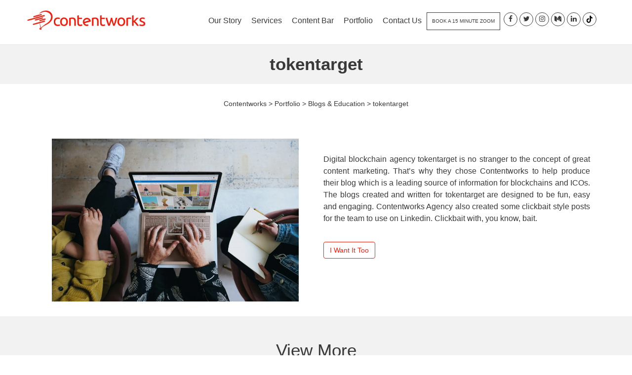

--- FILE ---
content_type: text/html; charset=UTF-8
request_url: https://contentworks.agency/portfolio/portfolio-case/tokentarget/
body_size: 15429
content:
<!DOCTYPE html>
<html lang="en-US">
<head>
    <meta http-equiv="Content-Type" content="text/html; charset=utf-8">
    <meta name="viewport" content="width=device-width, initial-scale=1.0, maximum-scale=1.0, minimum-scale=1.0">
    <meta http-equiv="X-UA-Compatible" content="IE=edge" />
    <meta name="viewport" content="width=device-width, initial-scale=1">
    <!--<meta name="description" content="Contentworks delivers smart content marketing solutions for the finance, tech and lifestyle sectors. Attract. Engage. Succeed.">-->
    <meta name="author" content="Content Works Agency">
    <meta name="url" content="https://contentworks.agency">
    <meta name="google-site-verification" content="aKTyD6bxCJ5qTC6R5BimggfwpERX45uVFR-hSjhcnok" />
    <!-- <link rel="icon" type="image/png" href="https://contentworks.agency/wp-content/themes/content-works/images/favicon.png" /> -->
    <link rel="apple-touch-icon" sizes="57x57" href="https://contentworks.agency/wp-content/themes/content-works/images/favicon/apple-icon-57x57.png">
    <link rel="apple-touch-icon" sizes="60x60" href="https://contentworks.agency/wp-content/themes/content-works/images/favicon/apple-icon-60x60.png">
    <link rel="apple-touch-icon" sizes="72x72" href="https://contentworks.agency/wp-content/themes/content-works/images/favicon/apple-icon-72x72.png">
    <link rel="apple-touch-icon" sizes="76x76" href="https://contentworks.agency/wp-content/themes/content-works/images/favicon/apple-icon-76x76.png">
    <link rel="apple-touch-icon" sizes="114x114" href="https://contentworks.agency/wp-content/themes/content-works/images/favicon/apple-icon-114x114.png">
    <link rel="apple-touch-icon" sizes="120x120" href="https://contentworks.agency/wp-content/themes/content-works/images/favicon/apple-icon-120x120.png">
    <link rel="apple-touch-icon" sizes="144x144" href="https://contentworks.agency/wp-content/themes/content-works/images/favicon/apple-icon-144x144.png">
    <link rel="apple-touch-icon" sizes="152x152" href="https://contentworks.agency/wp-content/themes/content-works/images/favicon/apple-icon-152x152.png">
    <link rel="apple-touch-icon" sizes="180x180" href="https://contentworks.agency/wp-content/themes/content-works/images/favicon/apple-icon-180x180.png">
    <link rel="icon" type="image/png" sizes="192x192"  href="https://contentworks.agency/wp-content/themes/content-works/images/favicon/android-icon-192x192.png">
    <link rel="icon" type="image/png" sizes="32x32" href="https://contentworks.agency/wp-content/themes/content-works/images/favicon/favicon-32x32.png">
    <link rel="icon" type="image/png" sizes="96x96" href="https://contentworks.agency/wp-content/themes/content-works/images/favicon/favicon-96x96.png">
    <link rel="icon" type="image/png" sizes="16x16" href="https://contentworks.agency/wp-content/themes/content-works/images/favicon/favicon-16x16.png">
    <link rel="manifest" href="https://contentworks.agency/wp-content/themes/content-works/images/favicon/manifest.json">
    <meta name="msapplication-TileColor" content="#ffffff">
    <meta name="msapplication-TileImage" content="https://contentworks.agency/wp-content/themes/content-works/images/favicon/ms-icon-144x144.png">
    <meta name="theme-color" content="#ffffff">
    <link rel="preconnect" href="https://fonts.googleapis.com">
    <link rel="preconnect" href="https://fonts.gstatic.com" crossorigin>
    <link href="https://fonts.googleapis.com/css2?family=Caveat:wght@400..700&display=swap" rel="stylesheet">
	<!--<title>Contentworks</title>-->
	<script data-cfasync="false" data-no-defer="1" data-no-minify="1" data-no-optimize="1">var ewww_webp_supported=!1;function check_webp_feature(A,e){var w;e=void 0!==e?e:function(){},ewww_webp_supported?e(ewww_webp_supported):((w=new Image).onload=function(){ewww_webp_supported=0<w.width&&0<w.height,e&&e(ewww_webp_supported)},w.onerror=function(){e&&e(!1)},w.src="data:image/webp;base64,"+{alpha:"UklGRkoAAABXRUJQVlA4WAoAAAAQAAAAAAAAAAAAQUxQSAwAAAARBxAR/Q9ERP8DAABWUDggGAAAABQBAJ0BKgEAAQAAAP4AAA3AAP7mtQAAAA=="}[A])}check_webp_feature("alpha");</script><script data-cfasync="false" data-no-defer="1" data-no-minify="1" data-no-optimize="1">var Arrive=function(c,w){"use strict";if(c.MutationObserver&&"undefined"!=typeof HTMLElement){var r,a=0,u=(r=HTMLElement.prototype.matches||HTMLElement.prototype.webkitMatchesSelector||HTMLElement.prototype.mozMatchesSelector||HTMLElement.prototype.msMatchesSelector,{matchesSelector:function(e,t){return e instanceof HTMLElement&&r.call(e,t)},addMethod:function(e,t,r){var a=e[t];e[t]=function(){return r.length==arguments.length?r.apply(this,arguments):"function"==typeof a?a.apply(this,arguments):void 0}},callCallbacks:function(e,t){t&&t.options.onceOnly&&1==t.firedElems.length&&(e=[e[0]]);for(var r,a=0;r=e[a];a++)r&&r.callback&&r.callback.call(r.elem,r.elem);t&&t.options.onceOnly&&1==t.firedElems.length&&t.me.unbindEventWithSelectorAndCallback.call(t.target,t.selector,t.callback)},checkChildNodesRecursively:function(e,t,r,a){for(var i,n=0;i=e[n];n++)r(i,t,a)&&a.push({callback:t.callback,elem:i}),0<i.childNodes.length&&u.checkChildNodesRecursively(i.childNodes,t,r,a)},mergeArrays:function(e,t){var r,a={};for(r in e)e.hasOwnProperty(r)&&(a[r]=e[r]);for(r in t)t.hasOwnProperty(r)&&(a[r]=t[r]);return a},toElementsArray:function(e){return e=void 0!==e&&("number"!=typeof e.length||e===c)?[e]:e}}),e=(l.prototype.addEvent=function(e,t,r,a){a={target:e,selector:t,options:r,callback:a,firedElems:[]};return this._beforeAdding&&this._beforeAdding(a),this._eventsBucket.push(a),a},l.prototype.removeEvent=function(e){for(var t,r=this._eventsBucket.length-1;t=this._eventsBucket[r];r--)e(t)&&(this._beforeRemoving&&this._beforeRemoving(t),(t=this._eventsBucket.splice(r,1))&&t.length&&(t[0].callback=null))},l.prototype.beforeAdding=function(e){this._beforeAdding=e},l.prototype.beforeRemoving=function(e){this._beforeRemoving=e},l),t=function(i,n){var o=new e,l=this,s={fireOnAttributesModification:!1};return o.beforeAdding(function(t){var e=t.target;e!==c.document&&e!==c||(e=document.getElementsByTagName("html")[0]);var r=new MutationObserver(function(e){n.call(this,e,t)}),a=i(t.options);r.observe(e,a),t.observer=r,t.me=l}),o.beforeRemoving(function(e){e.observer.disconnect()}),this.bindEvent=function(e,t,r){t=u.mergeArrays(s,t);for(var a=u.toElementsArray(this),i=0;i<a.length;i++)o.addEvent(a[i],e,t,r)},this.unbindEvent=function(){var r=u.toElementsArray(this);o.removeEvent(function(e){for(var t=0;t<r.length;t++)if(this===w||e.target===r[t])return!0;return!1})},this.unbindEventWithSelectorOrCallback=function(r){var a=u.toElementsArray(this),i=r,e="function"==typeof r?function(e){for(var t=0;t<a.length;t++)if((this===w||e.target===a[t])&&e.callback===i)return!0;return!1}:function(e){for(var t=0;t<a.length;t++)if((this===w||e.target===a[t])&&e.selector===r)return!0;return!1};o.removeEvent(e)},this.unbindEventWithSelectorAndCallback=function(r,a){var i=u.toElementsArray(this);o.removeEvent(function(e){for(var t=0;t<i.length;t++)if((this===w||e.target===i[t])&&e.selector===r&&e.callback===a)return!0;return!1})},this},i=new function(){var s={fireOnAttributesModification:!1,onceOnly:!1,existing:!1};function n(e,t,r){return!(!u.matchesSelector(e,t.selector)||(e._id===w&&(e._id=a++),-1!=t.firedElems.indexOf(e._id)))&&(t.firedElems.push(e._id),!0)}var c=(i=new t(function(e){var t={attributes:!1,childList:!0,subtree:!0};return e.fireOnAttributesModification&&(t.attributes=!0),t},function(e,i){e.forEach(function(e){var t=e.addedNodes,r=e.target,a=[];null!==t&&0<t.length?u.checkChildNodesRecursively(t,i,n,a):"attributes"===e.type&&n(r,i)&&a.push({callback:i.callback,elem:r}),u.callCallbacks(a,i)})})).bindEvent;return i.bindEvent=function(e,t,r){t=void 0===r?(r=t,s):u.mergeArrays(s,t);var a=u.toElementsArray(this);if(t.existing){for(var i=[],n=0;n<a.length;n++)for(var o=a[n].querySelectorAll(e),l=0;l<o.length;l++)i.push({callback:r,elem:o[l]});if(t.onceOnly&&i.length)return r.call(i[0].elem,i[0].elem);setTimeout(u.callCallbacks,1,i)}c.call(this,e,t,r)},i},o=new function(){var a={};function i(e,t){return u.matchesSelector(e,t.selector)}var n=(o=new t(function(){return{childList:!0,subtree:!0}},function(e,r){e.forEach(function(e){var t=e.removedNodes,e=[];null!==t&&0<t.length&&u.checkChildNodesRecursively(t,r,i,e),u.callCallbacks(e,r)})})).bindEvent;return o.bindEvent=function(e,t,r){t=void 0===r?(r=t,a):u.mergeArrays(a,t),n.call(this,e,t,r)},o};d(HTMLElement.prototype),d(NodeList.prototype),d(HTMLCollection.prototype),d(HTMLDocument.prototype),d(Window.prototype);var n={};return s(i,n,"unbindAllArrive"),s(o,n,"unbindAllLeave"),n}function l(){this._eventsBucket=[],this._beforeAdding=null,this._beforeRemoving=null}function s(e,t,r){u.addMethod(t,r,e.unbindEvent),u.addMethod(t,r,e.unbindEventWithSelectorOrCallback),u.addMethod(t,r,e.unbindEventWithSelectorAndCallback)}function d(e){e.arrive=i.bindEvent,s(i,e,"unbindArrive"),e.leave=o.bindEvent,s(o,e,"unbindLeave")}}(window,void 0),ewww_webp_supported=!1;function check_webp_feature(e,t){var r;ewww_webp_supported?t(ewww_webp_supported):((r=new Image).onload=function(){ewww_webp_supported=0<r.width&&0<r.height,t(ewww_webp_supported)},r.onerror=function(){t(!1)},r.src="data:image/webp;base64,"+{alpha:"UklGRkoAAABXRUJQVlA4WAoAAAAQAAAAAAAAAAAAQUxQSAwAAAARBxAR/Q9ERP8DAABWUDggGAAAABQBAJ0BKgEAAQAAAP4AAA3AAP7mtQAAAA==",animation:"UklGRlIAAABXRUJQVlA4WAoAAAASAAAAAAAAAAAAQU5JTQYAAAD/////AABBTk1GJgAAAAAAAAAAAAAAAAAAAGQAAABWUDhMDQAAAC8AAAAQBxAREYiI/gcA"}[e])}function ewwwLoadImages(e){if(e){for(var t=document.querySelectorAll(".batch-image img, .image-wrapper a, .ngg-pro-masonry-item a, .ngg-galleria-offscreen-seo-wrapper a"),r=0,a=t.length;r<a;r++)ewwwAttr(t[r],"data-src",t[r].getAttribute("data-webp")),ewwwAttr(t[r],"data-thumbnail",t[r].getAttribute("data-webp-thumbnail"));for(var i=document.querySelectorAll("div.woocommerce-product-gallery__image"),r=0,a=i.length;r<a;r++)ewwwAttr(i[r],"data-thumb",i[r].getAttribute("data-webp-thumb"))}for(var n=document.querySelectorAll("video"),r=0,a=n.length;r<a;r++)ewwwAttr(n[r],"poster",e?n[r].getAttribute("data-poster-webp"):n[r].getAttribute("data-poster-image"));for(var o,l=document.querySelectorAll("img.ewww_webp_lazy_load"),r=0,a=l.length;r<a;r++)e&&(ewwwAttr(l[r],"data-lazy-srcset",l[r].getAttribute("data-lazy-srcset-webp")),ewwwAttr(l[r],"data-srcset",l[r].getAttribute("data-srcset-webp")),ewwwAttr(l[r],"data-lazy-src",l[r].getAttribute("data-lazy-src-webp")),ewwwAttr(l[r],"data-src",l[r].getAttribute("data-src-webp")),ewwwAttr(l[r],"data-orig-file",l[r].getAttribute("data-webp-orig-file")),ewwwAttr(l[r],"data-medium-file",l[r].getAttribute("data-webp-medium-file")),ewwwAttr(l[r],"data-large-file",l[r].getAttribute("data-webp-large-file")),null!=(o=l[r].getAttribute("srcset"))&&!1!==o&&o.includes("R0lGOD")&&ewwwAttr(l[r],"src",l[r].getAttribute("data-lazy-src-webp"))),l[r].className=l[r].className.replace(/\bewww_webp_lazy_load\b/,"");for(var s=document.querySelectorAll(".ewww_webp"),r=0,a=s.length;r<a;r++)e?(ewwwAttr(s[r],"srcset",s[r].getAttribute("data-srcset-webp")),ewwwAttr(s[r],"src",s[r].getAttribute("data-src-webp")),ewwwAttr(s[r],"data-orig-file",s[r].getAttribute("data-webp-orig-file")),ewwwAttr(s[r],"data-medium-file",s[r].getAttribute("data-webp-medium-file")),ewwwAttr(s[r],"data-large-file",s[r].getAttribute("data-webp-large-file")),ewwwAttr(s[r],"data-large_image",s[r].getAttribute("data-webp-large_image")),ewwwAttr(s[r],"data-src",s[r].getAttribute("data-webp-src"))):(ewwwAttr(s[r],"srcset",s[r].getAttribute("data-srcset-img")),ewwwAttr(s[r],"src",s[r].getAttribute("data-src-img"))),s[r].className=s[r].className.replace(/\bewww_webp\b/,"ewww_webp_loaded");window.jQuery&&jQuery.fn.isotope&&jQuery.fn.imagesLoaded&&(jQuery(".fusion-posts-container-infinite").imagesLoaded(function(){jQuery(".fusion-posts-container-infinite").hasClass("isotope")&&jQuery(".fusion-posts-container-infinite").isotope()}),jQuery(".fusion-portfolio:not(.fusion-recent-works) .fusion-portfolio-wrapper").imagesLoaded(function(){jQuery(".fusion-portfolio:not(.fusion-recent-works) .fusion-portfolio-wrapper").isotope()}))}function ewwwWebPInit(e){ewwwLoadImages(e),ewwwNggLoadGalleries(e),document.arrive(".ewww_webp",function(){ewwwLoadImages(e)}),document.arrive(".ewww_webp_lazy_load",function(){ewwwLoadImages(e)}),document.arrive("videos",function(){ewwwLoadImages(e)}),"loading"==document.readyState?document.addEventListener("DOMContentLoaded",ewwwJSONParserInit):("undefined"!=typeof galleries&&ewwwNggParseGalleries(e),ewwwWooParseVariations(e))}function ewwwAttr(e,t,r){null!=r&&!1!==r&&e.setAttribute(t,r)}function ewwwJSONParserInit(){"undefined"!=typeof galleries&&check_webp_feature("alpha",ewwwNggParseGalleries),check_webp_feature("alpha",ewwwWooParseVariations)}function ewwwWooParseVariations(e){if(e)for(var t=document.querySelectorAll("form.variations_form"),r=0,a=t.length;r<a;r++){var i=t[r].getAttribute("data-product_variations"),n=!1;try{for(var o in i=JSON.parse(i))void 0!==i[o]&&void 0!==i[o].image&&(void 0!==i[o].image.src_webp&&(i[o].image.src=i[o].image.src_webp,n=!0),void 0!==i[o].image.srcset_webp&&(i[o].image.srcset=i[o].image.srcset_webp,n=!0),void 0!==i[o].image.full_src_webp&&(i[o].image.full_src=i[o].image.full_src_webp,n=!0),void 0!==i[o].image.gallery_thumbnail_src_webp&&(i[o].image.gallery_thumbnail_src=i[o].image.gallery_thumbnail_src_webp,n=!0),void 0!==i[o].image.thumb_src_webp&&(i[o].image.thumb_src=i[o].image.thumb_src_webp,n=!0));n&&ewwwAttr(t[r],"data-product_variations",JSON.stringify(i))}catch(e){}}}function ewwwNggParseGalleries(e){if(e)for(var t in galleries){var r=galleries[t];galleries[t].images_list=ewwwNggParseImageList(r.images_list)}}function ewwwNggLoadGalleries(e){e&&document.addEventListener("ngg.galleria.themeadded",function(e,t){window.ngg_galleria._create_backup=window.ngg_galleria.create,window.ngg_galleria.create=function(e,t){var r=$(e).data("id");return galleries["gallery_"+r].images_list=ewwwNggParseImageList(galleries["gallery_"+r].images_list),window.ngg_galleria._create_backup(e,t)}})}function ewwwNggParseImageList(e){for(var t in e){var r=e[t];if(void 0!==r["image-webp"]&&(e[t].image=r["image-webp"],delete e[t]["image-webp"]),void 0!==r["thumb-webp"]&&(e[t].thumb=r["thumb-webp"],delete e[t]["thumb-webp"]),void 0!==r.full_image_webp&&(e[t].full_image=r.full_image_webp,delete e[t].full_image_webp),void 0!==r.srcsets)for(var a in r.srcsets)nggSrcset=r.srcsets[a],void 0!==r.srcsets[a+"-webp"]&&(e[t].srcsets[a]=r.srcsets[a+"-webp"],delete e[t].srcsets[a+"-webp"]);if(void 0!==r.full_srcsets)for(var i in r.full_srcsets)nggFSrcset=r.full_srcsets[i],void 0!==r.full_srcsets[i+"-webp"]&&(e[t].full_srcsets[i]=r.full_srcsets[i+"-webp"],delete e[t].full_srcsets[i+"-webp"])}return e}check_webp_feature("alpha",ewwwWebPInit);</script><meta name='robots' content='index, follow, max-image-preview:large, max-snippet:-1, max-video-preview:-1' />
<!-- Google tag (gtag.js) consent mode dataLayer added by Site Kit -->
<script type="text/javascript" id="google_gtagjs-js-consent-mode-data-layer">
/* <![CDATA[ */
window.dataLayer = window.dataLayer || [];function gtag(){dataLayer.push(arguments);}
gtag('consent', 'default', {"ad_personalization":"denied","ad_storage":"denied","ad_user_data":"denied","analytics_storage":"denied","functionality_storage":"denied","security_storage":"denied","personalization_storage":"denied","region":["AT","BE","BG","CH","CY","CZ","DE","DK","EE","ES","FI","FR","GB","GR","HR","HU","IE","IS","IT","LI","LT","LU","LV","MT","NL","NO","PL","PT","RO","SE","SI","SK"],"wait_for_update":500});
window._googlesitekitConsentCategoryMap = {"statistics":["analytics_storage"],"marketing":["ad_storage","ad_user_data","ad_personalization"],"functional":["functionality_storage","security_storage"],"preferences":["personalization_storage"]};
window._googlesitekitConsents = {"ad_personalization":"denied","ad_storage":"denied","ad_user_data":"denied","analytics_storage":"denied","functionality_storage":"denied","security_storage":"denied","personalization_storage":"denied","region":["AT","BE","BG","CH","CY","CZ","DE","DK","EE","ES","FI","FR","GB","GR","HR","HU","IE","IS","IT","LI","LT","LU","LV","MT","NL","NO","PL","PT","RO","SE","SI","SK"],"wait_for_update":500};
/* ]]> */
</script>
<!-- End Google tag (gtag.js) consent mode dataLayer added by Site Kit -->

	<!-- This site is optimized with the Yoast SEO plugin v26.7 - https://yoast.com/wordpress/plugins/seo/ -->
	<title>tokentarget - Contentworks</title>
	<meta name="description" content="Digital blockchain agency tokentarget chose Contentworks to help produce their blog which is a leading source of information for blockchains and ICOs." />
	<link rel="canonical" href="https://contentworks.agency/portfolio/portfolio-case/tokentarget/" />
	<meta property="og:locale" content="en_US" />
	<meta property="og:type" content="article" />
	<meta property="og:title" content="tokentarget" />
	<meta property="og:description" content="Digital blockchain agency tokentarget chose Contentworks to help produce their blog which is a leading source of information for blockchains and ICOs." />
	<meta property="og:url" content="https://contentworks.agency/portfolio/portfolio-case/tokentarget/" />
	<meta property="og:site_name" content="Contentworks" />
	<meta property="article:publisher" content="https://www.facebook.com/contentworksagency" />
	<meta property="article:modified_time" content="2021-04-05T08:13:08+00:00" />
	<meta property="og:image" content="https://contentworks.agency/wp-content/uploads/2019/06/tokentarget-portfolio-scaled.jpg" />
	<meta property="og:image:width" content="2560" />
	<meta property="og:image:height" content="1707" />
	<meta property="og:image:type" content="image/jpeg" />
	<meta name="twitter:card" content="summary_large_image" />
	<meta name="twitter:title" content="tokentarget" />
	<meta name="twitter:description" content="Digital blockchain agency tokentarget chose Contentworks to help produce their blog which is a leading source of information for blockchains and ICOs." />
	<meta name="twitter:image" content="https://contentworks.agency/wp-content/uploads/2019/06/tokentarget-portfolio-scaled.jpg" />
	<meta name="twitter:site" content="@_contentworks" />
	<script type="application/ld+json" class="yoast-schema-graph">{"@context":"https://schema.org","@graph":[{"@type":"WebPage","@id":"https://contentworks.agency/portfolio/portfolio-case/tokentarget/","url":"https://contentworks.agency/portfolio/portfolio-case/tokentarget/","name":"tokentarget - Contentworks","isPartOf":{"@id":"https://contentworks.agency/#website"},"primaryImageOfPage":{"@id":"https://contentworks.agency/portfolio/portfolio-case/tokentarget/#primaryimage"},"image":{"@id":"https://contentworks.agency/portfolio/portfolio-case/tokentarget/#primaryimage"},"thumbnailUrl":"https://contentworks.agency/wp-content/uploads/2019/06/tokentarget-portfolio-scaled.jpg","datePublished":"2019-06-11T11:46:59+00:00","dateModified":"2021-04-05T08:13:08+00:00","description":"Digital blockchain agency tokentarget chose Contentworks to help produce their blog which is a leading source of information for blockchains and ICOs.","breadcrumb":{"@id":"https://contentworks.agency/portfolio/portfolio-case/tokentarget/#breadcrumb"},"inLanguage":"en-US","potentialAction":[{"@type":"ReadAction","target":["https://contentworks.agency/portfolio/portfolio-case/tokentarget/"]}]},{"@type":"ImageObject","inLanguage":"en-US","@id":"https://contentworks.agency/portfolio/portfolio-case/tokentarget/#primaryimage","url":"https://contentworks.agency/wp-content/uploads/2019/06/tokentarget-portfolio-scaled.jpg","contentUrl":"https://contentworks.agency/wp-content/uploads/2019/06/tokentarget-portfolio-scaled.jpg","width":1920,"height":1280},{"@type":"BreadcrumbList","@id":"https://contentworks.agency/portfolio/portfolio-case/tokentarget/#breadcrumb","itemListElement":[{"@type":"ListItem","position":1,"name":"Home","item":"https://contentworks.agency/"},{"@type":"ListItem","position":2,"name":"tokentarget"}]},{"@type":"WebSite","@id":"https://contentworks.agency/#website","url":"https://contentworks.agency/","name":"Contentworks","description":"Content &amp; Communication Agency","publisher":{"@id":"https://contentworks.agency/#organization"},"potentialAction":[{"@type":"SearchAction","target":{"@type":"EntryPoint","urlTemplate":"https://contentworks.agency/?s={search_term_string}"},"query-input":{"@type":"PropertyValueSpecification","valueRequired":true,"valueName":"search_term_string"}}],"inLanguage":"en-US"},{"@type":"Organization","@id":"https://contentworks.agency/#organization","name":"Contentworks Agency","url":"https://contentworks.agency/","logo":{"@type":"ImageObject","inLanguage":"en-US","@id":"https://contentworks.agency/#/schema/logo/image/","url":"https://contentworks.agency/wp-content/uploads/2018/07/square-on-white.jpg","contentUrl":"https://contentworks.agency/wp-content/uploads/2018/07/square-on-white.jpg","width":1018,"height":1018,"caption":"Contentworks Agency"},"image":{"@id":"https://contentworks.agency/#/schema/logo/image/"},"sameAs":["https://www.facebook.com/contentworksagency","https://x.com/_contentworks","https://www.linkedin.com/company/contentworks-agency"]}]}</script>
	<!-- / Yoast SEO plugin. -->


<link rel='dns-prefetch' href='//cdnjs.cloudflare.com' />
<link rel='dns-prefetch' href='//platform-api.sharethis.com' />
<link rel='dns-prefetch' href='//www.googletagmanager.com' />
<link rel="alternate" title="oEmbed (JSON)" type="application/json+oembed" href="https://contentworks.agency/wp-json/oembed/1.0/embed?url=https%3A%2F%2Fcontentworks.agency%2Fportfolio%2Fportfolio-case%2Ftokentarget%2F" />
<link rel="alternate" title="oEmbed (XML)" type="text/xml+oembed" href="https://contentworks.agency/wp-json/oembed/1.0/embed?url=https%3A%2F%2Fcontentworks.agency%2Fportfolio%2Fportfolio-case%2Ftokentarget%2F&#038;format=xml" />
<style id='wp-img-auto-sizes-contain-inline-css' type='text/css'>
img:is([sizes=auto i],[sizes^="auto," i]){contain-intrinsic-size:3000px 1500px}
/*# sourceURL=wp-img-auto-sizes-contain-inline-css */
</style>
<link rel='stylesheet' id='litespeed-cache-dummy-css' href='https://contentworks.agency/wp-content/plugins/litespeed-cache/assets/css/litespeed-dummy.css?ver=6.9' type='text/css' media='all' />
<link rel='stylesheet' id='contact-form-7-css' href='https://contentworks.agency/wp-content/plugins/contact-form-7/includes/css/styles.css?ver=6.1.4' type='text/css' media='all' />
<link rel='stylesheet' id='scrollup-css-css' href='https://contentworks.agency/wp-content/plugins/smooth-scroll-up/css/scrollup.css?ver=6.9' type='text/css' media='all' />
<style id='scrollup-css-inline-css' type='text/css'>
a.scrollup-image {background-image: url("https://contentworks.agency/wp-content/uploads/2017/05/arrow_up1.jpg") !important; }
/*# sourceURL=scrollup-css-inline-css */
</style>
<link rel='stylesheet' id='bootstrap-css-css' href='https://contentworks.agency/wp-content/themes/content-works/css/bootstrap.min.css?ver=1.1' type='text/css' media='all' />
<link rel='stylesheet' id='animate-css-css' href='https://contentworks.agency/wp-content/themes/content-works/css/animate.min.css?ver=1.1' type='text/css' media='all' />
<link rel='stylesheet' id='flexisel-css-css' href='https://contentworks.agency/wp-content/themes/content-works/css/flexisel.css?ver=1.1' type='text/css' media='all' />
<link rel='stylesheet' id='font-awesome-css-css' href='https://contentworks.agency/wp-content/themes/content-works/css/font-awesome.min.css?ver=4.7.0' type='text/css' media='all' />
<link rel='stylesheet' id='sumoselect-css' href='https://contentworks.agency/wp-content/themes/content-works/css/sumoselect.min.css?ver=4.7.0' type='text/css' media='all' />
<link rel='stylesheet' id='owl-carousel-css-css' href='https://cdnjs.cloudflare.com/ajax/libs/owl-carousel/1.3.3/owl.carousel.css?ver=1.3.3' type='text/css' media='all' />
<link rel='stylesheet' id='icheck-css' href='https://contentworks.agency/wp-content/themes/content-works/css/icheck/icheck.min.css?ver=4.7.0' type='text/css' media='all' />
<link rel='stylesheet' id='additional-css' href='https://contentworks.agency/wp-content/themes/content-works/css/additional-styling.css?ver=1.0.0' type='text/css' media='all' />
<link rel='stylesheet' id='pscroll-css' href='https://cdnjs.cloudflare.com/ajax/libs/jquery.perfect-scrollbar/0.6.16/css/perfect-scrollbar.min.css?ver=4.7.0' type='text/css' media='all' />
<link rel='stylesheet' id='content-works-style-css' href='https://contentworks.agency/wp-content/themes/content-works/style.css?ver=1768132475' type='text/css' media='all' />
<script type="text/javascript" src="https://contentworks.agency/wp-includes/js/jquery/jquery.min.js?ver=3.7.1" id="jquery-core-js"></script>
<script type="text/javascript" src="https://contentworks.agency/wp-includes/js/jquery/jquery-migrate.min.js?ver=3.4.1" id="jquery-migrate-js"></script>
<script type="text/javascript" src="//platform-api.sharethis.com/js/sharethis.js?ver=6.9#property=58eb5a085c209200129927f1&amp;product=sticky-share-buttons" id="sharethis-js"></script>

<!-- Google tag (gtag.js) snippet added by Site Kit -->
<!-- Google Analytics snippet added by Site Kit -->
<script type="text/javascript" src="https://www.googletagmanager.com/gtag/js?id=G-SLXVSFZXPL" id="google_gtagjs-js" async></script>
<script type="text/javascript" id="google_gtagjs-js-after">
/* <![CDATA[ */
window.dataLayer = window.dataLayer || [];function gtag(){dataLayer.push(arguments);}
gtag("set","linker",{"domains":["contentworks.agency"]});
gtag("js", new Date());
gtag("set", "developer_id.dZTNiMT", true);
gtag("config", "G-SLXVSFZXPL");
//# sourceURL=google_gtagjs-js-after
/* ]]> */
</script>
<link rel="https://api.w.org/" href="https://contentworks.agency/wp-json/" /><link rel="EditURI" type="application/rsd+xml" title="RSD" href="https://contentworks.agency/xmlrpc.php?rsd" />
<meta name="generator" content="WordPress 6.9" />
<link rel='shortlink' href='https://contentworks.agency/?p=4384' />
<style type="text/css">
.feedzy-rss-link-icon:after {
	content: url("https://contentworks.agency/wp-content/plugins/feedzy-rss-feeds/img/external-link.png");
	margin-left: 3px;
}
</style>
		<meta name="generator" content="Site Kit by Google 1.168.0" /><noscript><style>.lazyload[data-src]{display:none !important;}</style></noscript><style>.lazyload{background-image:none !important;}.lazyload:before{background-image:none !important;}</style>
<!-- Google Tag Manager snippet added by Site Kit -->
<script type="text/javascript">
/* <![CDATA[ */

			( function( w, d, s, l, i ) {
				w[l] = w[l] || [];
				w[l].push( {'gtm.start': new Date().getTime(), event: 'gtm.js'} );
				var f = d.getElementsByTagName( s )[0],
					j = d.createElement( s ), dl = l != 'dataLayer' ? '&l=' + l : '';
				j.async = true;
				j.src = 'https://www.googletagmanager.com/gtm.js?id=' + i + dl;
				f.parentNode.insertBefore( j, f );
			} )( window, document, 'script', 'dataLayer', 'GTM-PP7LPM8' );
			
/* ]]> */
</script>

<!-- End Google Tag Manager snippet added by Site Kit -->
<link rel="icon" href="https://contentworks.agency/wp-content/uploads/2018/07/cropped-square-on-white-1-32x32.jpg" sizes="32x32" />
<link rel="icon" href="https://contentworks.agency/wp-content/uploads/2018/07/cropped-square-on-white-1-192x192.jpg" sizes="192x192" />
<link rel="apple-touch-icon" href="https://contentworks.agency/wp-content/uploads/2018/07/cropped-square-on-white-1-180x180.jpg" />
<meta name="msapplication-TileImage" content="https://contentworks.agency/wp-content/uploads/2018/07/cropped-square-on-white-1-270x270.jpg" />
		<style type="text/css" id="wp-custom-css">
			.feedzy-rss .rss_image img {
    width: 100% !important;
    height: auto !important;
}
.rss-feed .feedzy-rss li:hover .title {
	bottom: 0px;
    right: 0px;
    left: 0px;
    padding: 30px !important;
    top: 0px;
	    position: absolute !important;
	background-color:rgba(226, 33, 18, 0.8) !important;
    transition: all 0.3s ease-in-out;
    -webkit-transition: all 0.3s ease-in-out;
    -moz-transition: all 0.3s ease-in-out;
    -ms-transition: all 0.3s ease-in-out;
    -o-transition: all 0.3s ease-in-out;
}
@media only screen and (min-width: 300px) and (max-width: 1200px) {
	.rss-feed .feedzy-rss li .title a {
        font-size: 18px;
        line-height: 22px;
    }
}		</style>
		        <!-- Google Tag Manager (real)-->
    <script>(function(w,d,s,l,i){w[l]=w[l]||[];w[l].push({'gtm.start':
    new Date().getTime(),event:'gtm.js'});var f=d.getElementsByTagName(s)[0],
    j=d.createElement(s),dl=l!='dataLayer'?'&l='+l:'';j.async=true;j.src=
    'https://www.googletagmanager.com/gtm.js?id='+i+dl;f.parentNode.insertBefore(j,f);
    })(window,document,'script','dataLayer','GTM-PP7LPM8');</script>
    <!-- End Google Tag Manager -->
    <!-- Google Tag Manager (testing)-->
    <!--<script>(function(w,d,s,l,i){w[l]=w[l]||[];w[l].push({'gtm.start':
    new Date().getTime(),event:'gtm.js'});var f=d.getElementsByTagName(s)[0],
    j=d.createElement(s),dl=l!='dataLayer'?'&l='+l:'';j.async=true;j.src=
    'https://www.googletagmanager.com/gtm.js?id='+i+dl;f.parentNode.insertBefore(j,f);
    })(window,document,'script','dataLayer','GTM-PPVHNMK');</script>
    <!-- End Google Tag Manager -->
    <style>
        #cookie-notice a#cn-more-info, #cookie-notice .cn-button {
            color: red;
            font-weight: bold;
        }
        .section-services .service p {
            min-height: 385px; !important;
        }
        @media only screen and (max-width: 767px) {
          .cw-video-section {
              display: none;
          }
          .section-services .service p {
            min-height: auto !important;
        }
          #services {
              padding-top: 100px;
          }
        }
        .cky-notice-des a, .cky-show-desc-btn { color: #e22112 !important; text-decoration: underline; }
    </style>
<style id='global-styles-inline-css' type='text/css'>
:root{--wp--preset--aspect-ratio--square: 1;--wp--preset--aspect-ratio--4-3: 4/3;--wp--preset--aspect-ratio--3-4: 3/4;--wp--preset--aspect-ratio--3-2: 3/2;--wp--preset--aspect-ratio--2-3: 2/3;--wp--preset--aspect-ratio--16-9: 16/9;--wp--preset--aspect-ratio--9-16: 9/16;--wp--preset--color--black: #000000;--wp--preset--color--cyan-bluish-gray: #abb8c3;--wp--preset--color--white: #ffffff;--wp--preset--color--pale-pink: #f78da7;--wp--preset--color--vivid-red: #cf2e2e;--wp--preset--color--luminous-vivid-orange: #ff6900;--wp--preset--color--luminous-vivid-amber: #fcb900;--wp--preset--color--light-green-cyan: #7bdcb5;--wp--preset--color--vivid-green-cyan: #00d084;--wp--preset--color--pale-cyan-blue: #8ed1fc;--wp--preset--color--vivid-cyan-blue: #0693e3;--wp--preset--color--vivid-purple: #9b51e0;--wp--preset--gradient--vivid-cyan-blue-to-vivid-purple: linear-gradient(135deg,rgb(6,147,227) 0%,rgb(155,81,224) 100%);--wp--preset--gradient--light-green-cyan-to-vivid-green-cyan: linear-gradient(135deg,rgb(122,220,180) 0%,rgb(0,208,130) 100%);--wp--preset--gradient--luminous-vivid-amber-to-luminous-vivid-orange: linear-gradient(135deg,rgb(252,185,0) 0%,rgb(255,105,0) 100%);--wp--preset--gradient--luminous-vivid-orange-to-vivid-red: linear-gradient(135deg,rgb(255,105,0) 0%,rgb(207,46,46) 100%);--wp--preset--gradient--very-light-gray-to-cyan-bluish-gray: linear-gradient(135deg,rgb(238,238,238) 0%,rgb(169,184,195) 100%);--wp--preset--gradient--cool-to-warm-spectrum: linear-gradient(135deg,rgb(74,234,220) 0%,rgb(151,120,209) 20%,rgb(207,42,186) 40%,rgb(238,44,130) 60%,rgb(251,105,98) 80%,rgb(254,248,76) 100%);--wp--preset--gradient--blush-light-purple: linear-gradient(135deg,rgb(255,206,236) 0%,rgb(152,150,240) 100%);--wp--preset--gradient--blush-bordeaux: linear-gradient(135deg,rgb(254,205,165) 0%,rgb(254,45,45) 50%,rgb(107,0,62) 100%);--wp--preset--gradient--luminous-dusk: linear-gradient(135deg,rgb(255,203,112) 0%,rgb(199,81,192) 50%,rgb(65,88,208) 100%);--wp--preset--gradient--pale-ocean: linear-gradient(135deg,rgb(255,245,203) 0%,rgb(182,227,212) 50%,rgb(51,167,181) 100%);--wp--preset--gradient--electric-grass: linear-gradient(135deg,rgb(202,248,128) 0%,rgb(113,206,126) 100%);--wp--preset--gradient--midnight: linear-gradient(135deg,rgb(2,3,129) 0%,rgb(40,116,252) 100%);--wp--preset--font-size--small: 13px;--wp--preset--font-size--medium: 20px;--wp--preset--font-size--large: 36px;--wp--preset--font-size--x-large: 42px;--wp--preset--spacing--20: 0.44rem;--wp--preset--spacing--30: 0.67rem;--wp--preset--spacing--40: 1rem;--wp--preset--spacing--50: 1.5rem;--wp--preset--spacing--60: 2.25rem;--wp--preset--spacing--70: 3.38rem;--wp--preset--spacing--80: 5.06rem;--wp--preset--shadow--natural: 6px 6px 9px rgba(0, 0, 0, 0.2);--wp--preset--shadow--deep: 12px 12px 50px rgba(0, 0, 0, 0.4);--wp--preset--shadow--sharp: 6px 6px 0px rgba(0, 0, 0, 0.2);--wp--preset--shadow--outlined: 6px 6px 0px -3px rgb(255, 255, 255), 6px 6px rgb(0, 0, 0);--wp--preset--shadow--crisp: 6px 6px 0px rgb(0, 0, 0);}:where(.is-layout-flex){gap: 0.5em;}:where(.is-layout-grid){gap: 0.5em;}body .is-layout-flex{display: flex;}.is-layout-flex{flex-wrap: wrap;align-items: center;}.is-layout-flex > :is(*, div){margin: 0;}body .is-layout-grid{display: grid;}.is-layout-grid > :is(*, div){margin: 0;}:where(.wp-block-columns.is-layout-flex){gap: 2em;}:where(.wp-block-columns.is-layout-grid){gap: 2em;}:where(.wp-block-post-template.is-layout-flex){gap: 1.25em;}:where(.wp-block-post-template.is-layout-grid){gap: 1.25em;}.has-black-color{color: var(--wp--preset--color--black) !important;}.has-cyan-bluish-gray-color{color: var(--wp--preset--color--cyan-bluish-gray) !important;}.has-white-color{color: var(--wp--preset--color--white) !important;}.has-pale-pink-color{color: var(--wp--preset--color--pale-pink) !important;}.has-vivid-red-color{color: var(--wp--preset--color--vivid-red) !important;}.has-luminous-vivid-orange-color{color: var(--wp--preset--color--luminous-vivid-orange) !important;}.has-luminous-vivid-amber-color{color: var(--wp--preset--color--luminous-vivid-amber) !important;}.has-light-green-cyan-color{color: var(--wp--preset--color--light-green-cyan) !important;}.has-vivid-green-cyan-color{color: var(--wp--preset--color--vivid-green-cyan) !important;}.has-pale-cyan-blue-color{color: var(--wp--preset--color--pale-cyan-blue) !important;}.has-vivid-cyan-blue-color{color: var(--wp--preset--color--vivid-cyan-blue) !important;}.has-vivid-purple-color{color: var(--wp--preset--color--vivid-purple) !important;}.has-black-background-color{background-color: var(--wp--preset--color--black) !important;}.has-cyan-bluish-gray-background-color{background-color: var(--wp--preset--color--cyan-bluish-gray) !important;}.has-white-background-color{background-color: var(--wp--preset--color--white) !important;}.has-pale-pink-background-color{background-color: var(--wp--preset--color--pale-pink) !important;}.has-vivid-red-background-color{background-color: var(--wp--preset--color--vivid-red) !important;}.has-luminous-vivid-orange-background-color{background-color: var(--wp--preset--color--luminous-vivid-orange) !important;}.has-luminous-vivid-amber-background-color{background-color: var(--wp--preset--color--luminous-vivid-amber) !important;}.has-light-green-cyan-background-color{background-color: var(--wp--preset--color--light-green-cyan) !important;}.has-vivid-green-cyan-background-color{background-color: var(--wp--preset--color--vivid-green-cyan) !important;}.has-pale-cyan-blue-background-color{background-color: var(--wp--preset--color--pale-cyan-blue) !important;}.has-vivid-cyan-blue-background-color{background-color: var(--wp--preset--color--vivid-cyan-blue) !important;}.has-vivid-purple-background-color{background-color: var(--wp--preset--color--vivid-purple) !important;}.has-black-border-color{border-color: var(--wp--preset--color--black) !important;}.has-cyan-bluish-gray-border-color{border-color: var(--wp--preset--color--cyan-bluish-gray) !important;}.has-white-border-color{border-color: var(--wp--preset--color--white) !important;}.has-pale-pink-border-color{border-color: var(--wp--preset--color--pale-pink) !important;}.has-vivid-red-border-color{border-color: var(--wp--preset--color--vivid-red) !important;}.has-luminous-vivid-orange-border-color{border-color: var(--wp--preset--color--luminous-vivid-orange) !important;}.has-luminous-vivid-amber-border-color{border-color: var(--wp--preset--color--luminous-vivid-amber) !important;}.has-light-green-cyan-border-color{border-color: var(--wp--preset--color--light-green-cyan) !important;}.has-vivid-green-cyan-border-color{border-color: var(--wp--preset--color--vivid-green-cyan) !important;}.has-pale-cyan-blue-border-color{border-color: var(--wp--preset--color--pale-cyan-blue) !important;}.has-vivid-cyan-blue-border-color{border-color: var(--wp--preset--color--vivid-cyan-blue) !important;}.has-vivid-purple-border-color{border-color: var(--wp--preset--color--vivid-purple) !important;}.has-vivid-cyan-blue-to-vivid-purple-gradient-background{background: var(--wp--preset--gradient--vivid-cyan-blue-to-vivid-purple) !important;}.has-light-green-cyan-to-vivid-green-cyan-gradient-background{background: var(--wp--preset--gradient--light-green-cyan-to-vivid-green-cyan) !important;}.has-luminous-vivid-amber-to-luminous-vivid-orange-gradient-background{background: var(--wp--preset--gradient--luminous-vivid-amber-to-luminous-vivid-orange) !important;}.has-luminous-vivid-orange-to-vivid-red-gradient-background{background: var(--wp--preset--gradient--luminous-vivid-orange-to-vivid-red) !important;}.has-very-light-gray-to-cyan-bluish-gray-gradient-background{background: var(--wp--preset--gradient--very-light-gray-to-cyan-bluish-gray) !important;}.has-cool-to-warm-spectrum-gradient-background{background: var(--wp--preset--gradient--cool-to-warm-spectrum) !important;}.has-blush-light-purple-gradient-background{background: var(--wp--preset--gradient--blush-light-purple) !important;}.has-blush-bordeaux-gradient-background{background: var(--wp--preset--gradient--blush-bordeaux) !important;}.has-luminous-dusk-gradient-background{background: var(--wp--preset--gradient--luminous-dusk) !important;}.has-pale-ocean-gradient-background{background: var(--wp--preset--gradient--pale-ocean) !important;}.has-electric-grass-gradient-background{background: var(--wp--preset--gradient--electric-grass) !important;}.has-midnight-gradient-background{background: var(--wp--preset--gradient--midnight) !important;}.has-small-font-size{font-size: var(--wp--preset--font-size--small) !important;}.has-medium-font-size{font-size: var(--wp--preset--font-size--medium) !important;}.has-large-font-size{font-size: var(--wp--preset--font-size--large) !important;}.has-x-large-font-size{font-size: var(--wp--preset--font-size--x-large) !important;}
/*# sourceURL=global-styles-inline-css */
</style>
</head>
<body class="wp-singular portfolio-template-default single single-portfolio postid-4384 single-format-standard wp-theme-content-works group-blog" id="page-top" data-spy="scroll" data-target=".navbar-fixed-top">
<!--<script src="https://code.responsivevoice.org/responsivevoice.js?key=dniXlruQ"></script>-->
<!-- Google Tag Manager (real) -->
<noscript><iframe src="https://www.googletagmanager.com/ns.html?id=GTM-PP7LPM8"
height="0" width="0" style="display:none;visibility:hidden"></iframe></noscript>
<!-- End Google Tag Manager (noscript) -->
<!-- Google Tag Manager (testing) -->
<!--<noscript><iframe src="https://www.googletagmanager.com/ns.html?id=GTM-PPVHNMK" height="0" width="0" style="display:none;visibility:hidden"></iframe></noscript> -->
<!-- End Google Tag Manager (noscript) -->
<header>
    <!-- Navigation -->
    <nav class="navbar navbar-default navbar-fixed-top" role="navigation">
        <div class="container">
            <div class="navbar-header page-scroll">
                <button type="button" class="navbar-toggle" data-toggle="collapse" data-target="#bs-example-navbar-collapse-1">
                    <span class="sr-only">Toggle navigation</span>
                    <span class="icon-bar"></span>
                    <span class="icon-bar"></span>
                    <span class="icon-bar"></span>
                </button>
                <a class="navbar-brand page-scroll" href="https://contentworks.agency"><img src="[data-uri]" alt="Content Works Logo" class="logo white lazyload ewww_webp_lazy_load" data-src="https://contentworks.agency/wp-content/themes/content-works/images/cw_logo_header.png" decoding="async" data-eio-rwidth="304" data-eio-rheight="52" data-src-webp="https://contentworks.agency/wp-content/themes/content-works/images/cw_logo_header.png.webp"><noscript><img src="https://contentworks.agency/wp-content/themes/content-works/images/cw_logo_header.png" alt="Content Works Logo" class="logo white" data-eio="l"></noscript></a>
                <a class="navbar-brand page-scroll" href="https://contentworks.agency"><img src="[data-uri]" alt="Content Works Logo" class="logo fix-logo red lazyload ewww_webp_lazy_load" data-src="https://contentworks.agency/wp-content/themes/content-works/images/cw_logo_fix.png" decoding="async" data-eio-rwidth="303" data-eio-rheight="51" data-src-webp="https://contentworks.agency/wp-content/themes/content-works/images/cw_logo_fix.png.webp"><noscript><img src="https://contentworks.agency/wp-content/themes/content-works/images/cw_logo_fix.png" alt="Content Works Logo" class="logo fix-logo red" data-eio="l"></noscript></a>
            </div>
            <div class="main-menu-container">

                <div id="bs-example-navbar-collapse-1" class="collapse navbar-collapse"><ul id="menu-main-menu" class="nav navbar-nav"><li itemscope="itemscope" itemtype="https://www.schema.org/SiteNavigationElement" id="menu-item-170" class="scroll-to menu-item menu-item-type-custom menu-item-object-custom menu-item-home menu-item-170"><a title="Our Story" href="https://contentworks.agency/#our-story">Our Story</a></li>
<li itemscope="itemscope" itemtype="https://www.schema.org/SiteNavigationElement" id="menu-item-171" class="scroll-to menu-item menu-item-type-custom menu-item-object-custom menu-item-home menu-item-171"><a title="Services" href="https://contentworks.agency/#services">Services</a></li>
<li itemscope="itemscope" itemtype="https://www.schema.org/SiteNavigationElement" id="menu-item-15" class="menu-item menu-item-type-post_type menu-item-object-page current_page_parent menu-item-15"><a title="Content Bar" href="https://contentworks.agency/content-bar/">Content Bar</a></li>
<li itemscope="itemscope" itemtype="https://www.schema.org/SiteNavigationElement" id="menu-item-4613" class="menu-item menu-item-type-post_type menu-item-object-page menu-item-4613"><a title="Portfolio" href="https://contentworks.agency/portfolio/">Portfolio</a></li>
<li itemscope="itemscope" itemtype="https://www.schema.org/SiteNavigationElement" id="menu-item-14" class="menu-item menu-item-type-post_type menu-item-object-page menu-item-14"><a title="Contact Us" href="https://contentworks.agency/contact/">Contact Us</a></li>
<li itemscope="itemscope" itemtype="https://www.schema.org/SiteNavigationElement" id="menu-item-26" class="fca-btn menu-item menu-item-type-post_type menu-item-object-page menu-item-26"><a title="Book A 15 Minute Zoom" href="https://contentworks.agency/free-content-marketing-audit/">Book A 15 Minute Zoom</a></li>
</ul></div>                <!-- Social Media -->
                <ul class="social-networks">
                    <!-- show social media -->
                  <li><a class="box" href="https://www.facebook.com/contentworksagency" target="_blank"><i class="fa fa-facebook"></i></a></li><li><a class="box" href="https://twitter.com/_contentworks" target="_blank"><i class="fa fa-twitter"></i></a></li><li><a class="box" href="https://www.instagram.com/contentworksagency/" target="_blank"><i class="fa fa-instagram"></i></a></li><li><a class="box" href="https://contentworks.medium.com/" target="_blank"><i class="fa fa-medium"></i></a></li><li><a class="box" href="https://www.linkedin.com/company/contentworks-agency/" target="_blank"><i class="fa fa-linkedin"></i></a></li><li><a class="box tiktok" href="https://www.tiktok.com/@contentworks" target="_blank"><i class="tiktok"></i></a></li>                </ul>
            <!-- /.navbar-collapse -->
            </div>
        </div>
        <!-- /.container -->
            </nav>
</header> 

<section class="theme-page single-portfolio">
	<div class="single-portfolio-header">
		<div class="container">
			<h1>tokentarget</h1>
		</div>
	</div>
	<div class="breadcrumbs text-center" typeof="BreadcrumbList">
		<span property="itemListElement" typeof="ListItem"><a property="item" typeof="WebPage" title="Go to Contentworks." href="https://contentworks.agency" class="home"><span property="name">Contentworks</span></a><meta property="position" content="1"></span> &gt; <span property="itemListElement" typeof="ListItem"><a property="item" typeof="WebPage" title="Go to Portfolio." href="https://contentworks.agency/portfolio/" class="portfolio-root post post-portfolio" ><span property="name">Portfolio</span></a><meta property="position" content="2"></span> &gt; <span property="itemListElement" typeof="ListItem"><a property="item" typeof="WebPage" title="Go to the Blogs &amp; Education Portfolio Category archives." href="https://contentworks.agency/portfolio/portfolio-categories/blogs-education/" class="taxonomy portfolio_categories" ><span property="name">Blogs &amp; Education</span></a><meta property="position" content="3"></span> &gt; <span class="post post-portfolio current-item">tokentarget</span>	</div>
	<div class="portfolio-post-section">
		<div class="container">
	        	            <div class="main-post">
		            <div class="post-main-content">
		            	<div class="post-img col-md-6">
		            									<a class="single-post-img pdf lazyload" href="https://contentworks.agency/wp-content/uploads/2019/06/tokentarget.pdf" target="_blank" style="" data-back="https://contentworks.agency/wp-content/uploads/2019/06/tokentarget-portfolio-scaled.jpg" data-eio-rwidth="1920" data-eio-rheight="1280" data-back-webp="https://contentworks.agency/wp-content/uploads/2019/06/tokentarget-portfolio-scaled.jpg.webp" data-back-webp="https://contentworks.agency/wp-content/uploads/2019/06/tokentarget-portfolio-scaled.jpg.webp"></a>
										            </div>
		            	<div class="col-md-6">
		            		<div class="post-content">
		            			<p>Digital blockchain agency tokentarget is no stranger to the concept of great content marketing. That’s why they chose Contentworks to help produce their blog which is a leading source of information for blockchains and ICOs. The blogs created and written for tokentarget are designed to be fun, easy and engaging. Contentworks Agency also created some clickbait style posts for the team to use on Linkedin. Clickbait with, you know, bait.</p>
		            		</div>
		            		<div class="want-it-too-btn">
								<!-- <button class="btn btn-red btn-md" onclick="location.href ='mailto:hello@contentworks.agency?subject=Portfolio%20Envy';">I Want It Too</button> -->
		            			<a href="https://contentworks.agency/contact?portfolio_value=PortfolioEnvy" class="btn btn-red btn-md">I Want It Too</a> 
		            			<!-- <button onclick="location.href='mailto:elena@email.com';">Send Mail</button> -->
		            		</div>
		            	</div>
		            </div>
	            </div>
	        		</div>
    </div><!-- #primary -->
</section><!-- #main-content -->


<section class="related-portfolio-posts">
	<div class="container">
		    	<h3 class="text-center">View More</h3>
        	<div class="showcase-items">
				        				        	<ul id="portfolio-articles-carousel">
							            		<li class="match-heights item-link col-xs-12 col-sm-6 col-md-4">
							<a href="https://contentworks.agency/portfolio/portfolio-case/daily-forex-articles-and-reviews/" class="show-item">
								<div class="item-overlay"></div>
								<div class="overlay-content">
									<p class="text-center bold company-name">Daily Forex</p>
									<p class="view-more btn btn-solid-white btn-sm">READ MORE</p>
								</div>
								<div class="main-post-content">
									<!-- if item has image -->
																			<div class="item-image" style="background: url('https://contentworks.agency/wp-content/uploads/Daily-Forex-Logo.jpg"></div>
																		<div class="item_details">	
										<p class="item-name text-center text-black bold link-hover">Daily Forex &#8211; Articles And Reviews</p>
									</div>
								</div>
							</a>
						</li>
	    				            		<li class="match-heights item-link col-xs-12 col-sm-6 col-md-4">
							<a href="https://contentworks.agency/portfolio/portfolio-case/agp-law-articles/" class="show-item">
								<div class="item-overlay"></div>
								<div class="overlay-content">
									<p class="text-center bold company-name">AGP Law</p>
									<p class="view-more btn btn-solid-white btn-sm">READ MORE</p>
								</div>
								<div class="main-post-content">
									<!-- if item has image -->
																			<div class="item-image" style="background: url('https://contentworks.agency/wp-content/uploads/AGP-Logo.jpg"></div>
																		<div class="item_details">	
										<p class="item-name text-center text-black bold link-hover">AGP Law &#8211; Articles</p>
									</div>
								</div>
							</a>
						</li>
	    				            		<li class="match-heights item-link col-xs-12 col-sm-6 col-md-4">
							<a href="https://contentworks.agency/portfolio/portfolio-case/interpolitan-money-articles/" class="show-item">
								<div class="item-overlay"></div>
								<div class="overlay-content">
									<p class="text-center bold company-name">Interpolitan Money</p>
									<p class="view-more btn btn-solid-white btn-sm">READ MORE</p>
								</div>
								<div class="main-post-content">
									<!-- if item has image -->
																			<div class="item-image" style="background: url('https://contentworks.agency/wp-content/uploads/2023/12/interpolitan-money-square-logo.jpg"></div>
																		<div class="item_details">	
										<p class="item-name text-center text-black bold link-hover">Interpolitan Money &#8211; Articles</p>
									</div>
								</div>
							</a>
						</li>
	    				            		<li class="match-heights item-link col-xs-12 col-sm-6 col-md-4">
							<a href="https://contentworks.agency/portfolio/portfolio-case/woodseer-dividend-forecasting-articles/" class="show-item">
								<div class="item-overlay"></div>
								<div class="overlay-content">
									<p class="text-center bold company-name">Woodseer Dividend Forecasting</p>
									<p class="view-more btn btn-solid-white btn-sm">READ MORE</p>
								</div>
								<div class="main-post-content">
									<!-- if item has image -->
																			<div class="item-image" style="background: url('https://contentworks.agency/wp-content/uploads/2022/09/Woodseer-Portfolio-thumbnail.png"></div>
																		<div class="item_details">	
										<p class="item-name text-center text-black bold link-hover">Woodseer Dividend Forecasting &#8211; Articles</p>
									</div>
								</div>
							</a>
						</li>
	    				            		<li class="match-heights item-link col-xs-12 col-sm-6 col-md-4">
							<a href="https://contentworks.agency/portfolio/portfolio-case/fyorin-blogs/" class="show-item">
								<div class="item-overlay"></div>
								<div class="overlay-content">
									<p class="text-center bold company-name">Fyorin</p>
									<p class="view-more btn btn-solid-white btn-sm">READ MORE</p>
								</div>
								<div class="main-post-content">
									<!-- if item has image -->
																			<div class="item-image" style="background: url('https://contentworks.agency/wp-content/uploads/2022/04/Fyorin-portfolio-image.jpg"></div>
																		<div class="item_details">	
										<p class="item-name text-center text-black bold link-hover">Fyorin &#8211; Blogs</p>
									</div>
								</div>
							</a>
						</li>
	    							</ul>
				
    		<div class="text-center clear-both pt20px">
				<a href="https://contentworks.agency/portfolio" class="btn btn-red btn-sm">View All</a>
			</div>
		</div>
			</div>
</section>

<script type="text/javascript">
(function($){
    $(document).ready(function(){
        $("#portfolio-articles-carousel").flexisel({
            visibleItems: 3,
            itemsToScroll: 1, 
            animationSpeed: 500,
            navigationTargetSelector: '.carousel-nav',  
            autoPlay: {
                enable: true,
                interval: 5000,
                pauseOnHover: false
            }        
        });
    });
})(jQuery);
</script>


	                    

	</div><!-- #content -->
<style>
    .footer-logo {
        margin:0 auto;
        text-align: center;
        display: table;
    }
    .footer-logo a {
        max-width: 300px;
        display: block;
    }
    .footer-logo img {
        max-width: 300px;
        height: auto;
    }
    footer ul.social-networks li a.box.tiktok:hover, ul.social-networks li a.box.tiktok:hover {
    background-image: url(/wp-content/themes/content-works/images/tiktok-red.png) !important;
    }
    .cworks-contact-form {
        max-width: 600px;
        margin: 0 auto;
        padding: 40px 0;
        display: table;
    }
    footer ul.social-networks {
        border-bottom: 1px solid #333;
        padding: 30px 0;
    }
    footer ul.social-networks li a.box {
        background-color: #333;
        padding: 4px 0px;
        border: 1px solid #333;
    }
    footer ul.social-networks li a.box .fa {
        color: #ffffff;
    }
    footer ul.social-networks li a.box.tiktok:hover, footer ul.social-networks li a.box.tiktok:hover, footer  ul.social-networks li a.box.tiktok {
        background-image: url(/wp-content/themes/content-works/images/tiktok-white.png) !important;
    }
    footer ul.social-networks li a.box:hover {
        background-color: #e22112;
        border: 1px solid #333 !important;
    }
    footer ul.social-networks li a.box:hover .fa {
        color: #fff;
    }
    footer .cworks-contact-form input[type="submit"] {
        border-radius: 0;
    }
    footer .footer {
        padding: 60px 0px 0;
    }
    footer ul.footer-menu {
        text-align: center;
        margin: 20px 0px;
        display: table;
        width: 100%;
    }
    footer .mc4wp-cwbox label {
        font-weight: 400 !important;
        max-width: 500px;
        margin: 0 auto;
        display: table;
    }
     @media only screen and (min-width: 300px) and (max-width: 768px) {
        .cworks-contact-details .fa, .cworks-address .fa, .cworks-details .fa {
            float: none;
            margin: 0 10px 0 0;
        }
        .cworks-details, .cworks-address {
            padding: 10px 0 0 !important;
        }
    }
    .cworks-contact-details .fa, .cworks-address .fa, .cworks-details .fa { 
        color: #fff;
    }
    .cworks-contact-details {
        max-width: 750px;
        width: 100%;
        margin: 0 auto;
        display: table;
        text-align: center;
    }
    .cworks-contact-details .fa, .cworks-address .fa, .cworks-details .fa {
        font-size: 20px;
    }
    .menu-footer-menu-container {
        float: left;
        width: 100%;
    }
    .cworks-details, .cworks-address {
        padding: 10px 5px;
    }
    .cworks-details a, .cworks-address span {
        font-size: 12px;
        color: rgba(255,255,255,0.65);
    }
</style>	
	<!-- Footer Start -->
	<footer id="colophon" class="site-footer" role="contentinfo">
		<div class="footer">	
			<div class="container">
			    <div class="footer-logo">
			        <a href="https://contentworks.agency">
			            <img src="[data-uri]" alt="" data-src="https://contentworks.agency/wp-content/uploads/2021/03/Group-226.png" decoding="async" class="lazyload ewww_webp_lazy_load" data-eio-rwidth="302" data-eio-rheight="50" data-src-webp="https://contentworks.agency/wp-content/uploads/2021/03/Group-226.png.webp" /><noscript><img src="https://contentworks.agency/wp-content/uploads/2021/03/Group-226.png" alt="" data-eio="l" /></noscript>
			        </a>
			    </div>
		    	<div class="row">
					<div class="col-md-12">
						<ul class="social-networks">
							<li><a class="box" href="https://www.facebook.com/contentworksagency" target="_blank"><i class="fa fa-facebook"></i></a></li><li><a class="box" href="https://twitter.com/_contentworks" target="_blank"><i class="fa fa-twitter"></i></a></li><li><a class="box" href="https://www.instagram.com/contentworksagency/" target="_blank"><i class="fa fa-instagram"></i></a></li><li><a class="box" href="https://contentworks.medium.com/" target="_blank"><i class="fa fa-medium"></i></a></li><li><a class="box" href="https://www.linkedin.com/company/contentworks-agency/" target="_blank"><i class="fa fa-linkedin"></i></a></li><li><a class="box tiktok" href="https://www.tiktok.com/@contentworks" target="_blank"><i class="tiktok"></i></a></li>	
						</ul>
					</div>
				</div>
				<style>
				    .contentworks-links {
                        padding: 30px 0 50px;
                        margin:0 auto;
                        max-width: 830px;
                        width:100%;
                    }
                    .contentworks-links h4 {
                        position: relative;
                    }
                    .contentworks-links ul {
                        list-style: none;
                        margin: 20px 0;
                    }
                    .contentworks-links ul li {
                        padding: 0 0 5px;
                    }
				    .contentworks-links ul li a {
				        color:#fff;
				        font-weight:700;
				    }
				    .contentworks-links a:hover {
				        color: #e22112;
				    }
                    .contentworks-links h4 .fa {
                        font-family: "FontAwesome";
                        font-size: 10px;
                        color: #e22112;
                        height: 12px;
                        width: 10px;
                        margin-left: 3px;
                    }
                    @media only screen and (min-width: 300px) and (max-width: 768px) {
                        .contentworks-links ul {
                            margin: 0;
                        }
                    }
				</style>
				<div class="row">
					<div class="col-md-12">
						<!--<div class="cworks-contact-form" style="display:none;">-->
							<!-- Contact Us form -->
							<!--<h6 class="text-light-grey bold text-center">Contact Us</h6>-->
													<!--</div>-->
						<div class="contentworks-links">
						    <h4 class="text-white bold text-center">Our Financial Marketing Expertise<i class="fa fa-circle" aria-hidden="true"></i></h4>
						    <div class="row">
						        <div class="col-md-6 col-sm-12 col-xs-12">
                                	<ul>
                                	    <li><a href="https://contentworks.agency/prop-trading-marketing/" target="_blank">Prop Trading Marketing</a></li>
                                		<li><a href="https://contentworks.agency/fintech-content-marketing/" target="_blank">Fintech Content Marketing</a></li>
                                		<li><a href="https://contentworks.agency/banking-content-communication" target="_blank">Banking Content Marketing</a></li>
                                		<li><a href="https://contentworks.agency/forex-content-marketing/" target="_blank">Forex Content Marketing </a></li>
                                		<li><a href="https://contentworks.agency/social-media-management" target="_blank">Forex Social Media Marketing</a></li>
                                		<li><a href="https://contentworks.agency/financial-services-seo/ " target="_blank">Financial Services SEO</a></li>
                                	</ul>
                                </div>
                                <div class="col-md-6 col-sm-12 col-xs-12">
                                	<ul>
                                	    <li><a href="https://contentworks.agency/educational-content/" target="_blank">Finance Educational Content</a></li>
                                		<li><a href="https://contentworks.agency/financial-analysis" target="_blank">Financial Analysis</a></li>
                                		<li><a href="https://contentworks.agency/press-releases/" target="_blank">Financial Services PR</a></li>
                                		<li><a href="https://contentworks.agency/ppc-marketing/" target="_blank">Financial Services Advertising</a></li>
                                		<li><a href="https://contentworks.agency/strategy-and-consulting" target="_blank">Financial Marketing Strategy</a></li>
                                		<li><a href="https://contentworks.agency/reputation-management/ " target="_blank">Financial Services Reputation Management</a></li>
                                	</ul>
                                </div>
						    </div>
						    <div class="col-md-12 text-center" style="margin-top:20px;padding-bottom:50px;">
                        	    <small>This site is protected by reCAPTCHA and the Google <a class="text-red" href="https://policies.google.com/privacy">Privacy Policy</a> and <a class="text-red" href="https://policies.google.com/terms">Terms of Service</a> apply.</small>
                        	</div>
						</div>
					</div>
					<div class="col-md-12 col-sm-12 col-xs-12">
						<div class="cworks-contact-details">
						    <div class="col-md-8 col-sm-8 col-xs-12">
    							<div class="cworks-address">
    								<p class="text-light-grey xsmall"><i class="fa fa-map-marker " aria-hidden="true"></i><span>John Kennedy street, Iris House, Office 740B Lemesos 3106, Cyprus</span></p>
    							</div>
							</div>
							<div class="col-md-4 col-sm-4 col-xs-12">
    							<div class="cworks-details">
    								<p class="xsmall">
    									<i class="fa fa-envelope-o" aria-hidden="true"></i>
    									<a class="text-light-grey link-hover" href="mailto:hello@contentworks.agency"><cmea data-u="hello" data-d="contentworks.agency"></cmea> </a>
    								</p>
								</div>
							</div>	
						</div>
					</div>
					<style>
					    .menu-footer-menu-container {
					        border-top: 1px solid #333;
					    }
					</style>
					<div class="col-md-12 col-sm-12 col-xs-12">
													<!-- Footer Menu -->
							<div class="menu-footer-menu-container"><ul class="footer-menu desktop"><li id="menu-item-35" class="menu-item menu-item-type-post_type menu-item-object-page menu-item-35"><a href="https://contentworks.agency/terms/">Terms &#038; Cookie Policy</a></li>
<li id="menu-item-12529" class="menu-item menu-item-type-post_type menu-item-object-page menu-item-12529"><a href="https://contentworks.agency/meet-the-founders/">Meet The Founders</a></li>
</ul></div>											</div>
				</div>
			</div>
		</div>
		<!-- Site Credits -->
		<div class="container">
			<div class="site-credit col-md-12">
				<div class="copyrights">
					<p class="text-white xxsmall text-center" >Contentworks Agency - All rights reserved 2026</p>
				    <p class="text-white xxsmall text-center" style="color: #fff;">Website Designed and Developed by Convertico Media</p>
				</div>
			</div>
		</div><!-- .site-info -->
	</footer><!-- .site-footer -->
</div><!-- #page -->

<script type="speculationrules">
{"prefetch":[{"source":"document","where":{"and":[{"href_matches":"/*"},{"not":{"href_matches":["/wp-*.php","/wp-admin/*","/wp-content/uploads/*","/wp-content/*","/wp-content/plugins/*","/wp-content/themes/content-works/*","/*\\?(.+)"]}},{"not":{"selector_matches":"a[rel~=\"nofollow\"]"}},{"not":{"selector_matches":".no-prefetch, .no-prefetch a"}}]},"eagerness":"conservative"}]}
</script>
<script> var $nocnflct = jQuery.noConflict();
			$nocnflct(function () {
			    $nocnflct.scrollUp({
				scrollName: 'scrollUp', // Element ID
				scrollClass: 'scrollUp scrollup-image scrollup-right', // Element Class
				scrollDistance: 1000, // Distance from top/bottom before showing element (px)
				scrollFrom: 'top', // top or bottom
				scrollSpeed: 300, // Speed back to top (ms )
				easingType: 'linear', // Scroll to top easing (see http://easings.net/)
				animation: 'fade', // Fade, slide, none
				animationInSpeed: 200, // Animation in speed (ms )
				animationOutSpeed: 200, // Animation out speed (ms )
				scrollText: '', // Text for element, can contain HTML
				scrollTitle: false, // Set a custom link title if required. Defaults to scrollText
				scrollImg: false, // Set true to use image
				activeOverlay: false, // Set CSS color to display scrollUp active point
				zIndex: 2147483647 // Z-Index for the overlay
			    });
			});</script>		<!-- Google Tag Manager (noscript) snippet added by Site Kit -->
		<noscript>
			<iframe src="https://www.googletagmanager.com/ns.html?id=GTM-PP7LPM8" height="0" width="0" style="display:none;visibility:hidden"></iframe>
		</noscript>
		<!-- End Google Tag Manager (noscript) snippet added by Site Kit -->
		<script type="text/javascript" id="eio-lazy-load-js-before">
/* <![CDATA[ */
var eio_lazy_vars = {"exactdn_domain":"","skip_autoscale":0,"bg_min_dpr":1.100000000000000088817841970012523233890533447265625,"threshold":0,"use_dpr":1};
//# sourceURL=eio-lazy-load-js-before
/* ]]> */
</script>
<script type="text/javascript" src="https://contentworks.agency/wp-content/plugins/ewww-image-optimizer/includes/lazysizes.min.js?ver=831" id="eio-lazy-load-js" async="async" data-wp-strategy="async"></script>
<script type="text/javascript" src="https://contentworks.agency/wp-includes/js/dist/hooks.min.js?ver=dd5603f07f9220ed27f1" id="wp-hooks-js"></script>
<script type="text/javascript" src="https://contentworks.agency/wp-includes/js/dist/i18n.min.js?ver=c26c3dc7bed366793375" id="wp-i18n-js"></script>
<script type="text/javascript" id="wp-i18n-js-after">
/* <![CDATA[ */
wp.i18n.setLocaleData( { 'text direction\u0004ltr': [ 'ltr' ] } );
//# sourceURL=wp-i18n-js-after
/* ]]> */
</script>
<script type="text/javascript" src="https://contentworks.agency/wp-content/plugins/contact-form-7/includes/swv/js/index.js?ver=6.1.4" id="swv-js"></script>
<script type="text/javascript" id="contact-form-7-js-before">
/* <![CDATA[ */
var wpcf7 = {
    "api": {
        "root": "https:\/\/contentworks.agency\/wp-json\/",
        "namespace": "contact-form-7\/v1"
    },
    "cached": 1
};
//# sourceURL=contact-form-7-js-before
/* ]]> */
</script>
<script type="text/javascript" src="https://contentworks.agency/wp-content/plugins/contact-form-7/includes/js/index.js?ver=6.1.4" id="contact-form-7-js"></script>
<script type="text/javascript" src="https://contentworks.agency/wp-content/plugins/smooth-scroll-up/js/jquery.scrollUp.min.js?ver=6.9" id="scrollup-js-js"></script>
<script type="text/javascript" src="https://contentworks.agency/wp-content/themes/content-works/js/wow.min.js?ver=20151215" id="wow-js"></script>
<script type="text/javascript" src="https://contentworks.agency/wp-content/themes/content-works/js/flexisel.js?ver=20151215" id="flexisel-js-js"></script>
<script type="text/javascript" src="https://contentworks.agency/wp-content/themes/content-works/js/navigation.js?ver=20151215" id="content-works-navigation-js"></script>
<script type="text/javascript" src="https://cdnjs.cloudflare.com/ajax/libs/OwlCarousel2/2.3.4/owl.carousel.min.js?ver=2.3.4" id="owl-carousel-js-js"></script>
<script type="text/javascript" src="https://contentworks.agency/wp-content/themes/content-works/js/custom.js?ver=1234" id="custom-js-js"></script>
<script type="text/javascript" src="https://contentworks.agency/wp-content/themes/content-works/js/bootstrap.min.js?ver=20151215" id="boostrap-js-js"></script>
<script type="text/javascript" src="https://contentworks.agency/wp-content/themes/content-works/js/jquery.sumoselect.min.js?ver=20151215" id="sumoselect-js"></script>
<script type="text/javascript" src="https://contentworks.agency/wp-content/themes/content-works/js/icheck.min.js?ver=20151215" id="icheck-js"></script>
<script type="text/javascript" src="https://contentworks.agency/wp-content/themes/content-works/js/matchHeight.js?ver=20151215" id="matchHeight-js"></script>
<script type="text/javascript" src="https://contentworks.agency/wp-content/themes/content-works/js/smooth-scroll.min.js?ver=20151215" id="scrollto-js"></script>
<script type="text/javascript" src="https://contentworks.agency/wp-content/themes/content-works/js/skip-link-focus-fix.js?ver=20151215" id="content-works-skip-link-focus-fix-js"></script>
<script type="text/javascript" src="https://contentworks.agency/wp-content/plugins/google-site-kit/dist/assets/js/googlesitekit-consent-mode-bc2e26cfa69fcd4a8261.js" id="googlesitekit-consent-mode-js"></script>
<script type="text/javascript" src="https://www.google.com/recaptcha/api.js?render=6LcfJvYpAAAAADzuIhWZhL2lMbicCWyY8TJSmhEF&amp;ver=3.0" id="google-recaptcha-js"></script>
<script type="text/javascript" src="https://contentworks.agency/wp-includes/js/dist/vendor/wp-polyfill.min.js?ver=3.15.0" id="wp-polyfill-js"></script>
<script type="text/javascript" id="wpcf7-recaptcha-js-before">
/* <![CDATA[ */
var wpcf7_recaptcha = {
    "sitekey": "6LcfJvYpAAAAADzuIhWZhL2lMbicCWyY8TJSmhEF",
    "actions": {
        "homepage": "homepage",
        "contactform": "contactform"
    }
};
//# sourceURL=wpcf7-recaptcha-js-before
/* ]]> */
</script>
<script type="text/javascript" src="https://contentworks.agency/wp-content/plugins/contact-form-7/modules/recaptcha/index.js?ver=6.1.4" id="wpcf7-recaptcha-js"></script>

</body>
</html>


--- FILE ---
content_type: text/html; charset=utf-8
request_url: https://www.google.com/recaptcha/api2/anchor?ar=1&k=6LcfJvYpAAAAADzuIhWZhL2lMbicCWyY8TJSmhEF&co=aHR0cHM6Ly9jb250ZW50d29ya3MuYWdlbmN5OjQ0Mw..&hl=en&v=PoyoqOPhxBO7pBk68S4YbpHZ&size=invisible&anchor-ms=20000&execute-ms=30000&cb=ydefpe5vf19i
body_size: 48572
content:
<!DOCTYPE HTML><html dir="ltr" lang="en"><head><meta http-equiv="Content-Type" content="text/html; charset=UTF-8">
<meta http-equiv="X-UA-Compatible" content="IE=edge">
<title>reCAPTCHA</title>
<style type="text/css">
/* cyrillic-ext */
@font-face {
  font-family: 'Roboto';
  font-style: normal;
  font-weight: 400;
  font-stretch: 100%;
  src: url(//fonts.gstatic.com/s/roboto/v48/KFO7CnqEu92Fr1ME7kSn66aGLdTylUAMa3GUBHMdazTgWw.woff2) format('woff2');
  unicode-range: U+0460-052F, U+1C80-1C8A, U+20B4, U+2DE0-2DFF, U+A640-A69F, U+FE2E-FE2F;
}
/* cyrillic */
@font-face {
  font-family: 'Roboto';
  font-style: normal;
  font-weight: 400;
  font-stretch: 100%;
  src: url(//fonts.gstatic.com/s/roboto/v48/KFO7CnqEu92Fr1ME7kSn66aGLdTylUAMa3iUBHMdazTgWw.woff2) format('woff2');
  unicode-range: U+0301, U+0400-045F, U+0490-0491, U+04B0-04B1, U+2116;
}
/* greek-ext */
@font-face {
  font-family: 'Roboto';
  font-style: normal;
  font-weight: 400;
  font-stretch: 100%;
  src: url(//fonts.gstatic.com/s/roboto/v48/KFO7CnqEu92Fr1ME7kSn66aGLdTylUAMa3CUBHMdazTgWw.woff2) format('woff2');
  unicode-range: U+1F00-1FFF;
}
/* greek */
@font-face {
  font-family: 'Roboto';
  font-style: normal;
  font-weight: 400;
  font-stretch: 100%;
  src: url(//fonts.gstatic.com/s/roboto/v48/KFO7CnqEu92Fr1ME7kSn66aGLdTylUAMa3-UBHMdazTgWw.woff2) format('woff2');
  unicode-range: U+0370-0377, U+037A-037F, U+0384-038A, U+038C, U+038E-03A1, U+03A3-03FF;
}
/* math */
@font-face {
  font-family: 'Roboto';
  font-style: normal;
  font-weight: 400;
  font-stretch: 100%;
  src: url(//fonts.gstatic.com/s/roboto/v48/KFO7CnqEu92Fr1ME7kSn66aGLdTylUAMawCUBHMdazTgWw.woff2) format('woff2');
  unicode-range: U+0302-0303, U+0305, U+0307-0308, U+0310, U+0312, U+0315, U+031A, U+0326-0327, U+032C, U+032F-0330, U+0332-0333, U+0338, U+033A, U+0346, U+034D, U+0391-03A1, U+03A3-03A9, U+03B1-03C9, U+03D1, U+03D5-03D6, U+03F0-03F1, U+03F4-03F5, U+2016-2017, U+2034-2038, U+203C, U+2040, U+2043, U+2047, U+2050, U+2057, U+205F, U+2070-2071, U+2074-208E, U+2090-209C, U+20D0-20DC, U+20E1, U+20E5-20EF, U+2100-2112, U+2114-2115, U+2117-2121, U+2123-214F, U+2190, U+2192, U+2194-21AE, U+21B0-21E5, U+21F1-21F2, U+21F4-2211, U+2213-2214, U+2216-22FF, U+2308-230B, U+2310, U+2319, U+231C-2321, U+2336-237A, U+237C, U+2395, U+239B-23B7, U+23D0, U+23DC-23E1, U+2474-2475, U+25AF, U+25B3, U+25B7, U+25BD, U+25C1, U+25CA, U+25CC, U+25FB, U+266D-266F, U+27C0-27FF, U+2900-2AFF, U+2B0E-2B11, U+2B30-2B4C, U+2BFE, U+3030, U+FF5B, U+FF5D, U+1D400-1D7FF, U+1EE00-1EEFF;
}
/* symbols */
@font-face {
  font-family: 'Roboto';
  font-style: normal;
  font-weight: 400;
  font-stretch: 100%;
  src: url(//fonts.gstatic.com/s/roboto/v48/KFO7CnqEu92Fr1ME7kSn66aGLdTylUAMaxKUBHMdazTgWw.woff2) format('woff2');
  unicode-range: U+0001-000C, U+000E-001F, U+007F-009F, U+20DD-20E0, U+20E2-20E4, U+2150-218F, U+2190, U+2192, U+2194-2199, U+21AF, U+21E6-21F0, U+21F3, U+2218-2219, U+2299, U+22C4-22C6, U+2300-243F, U+2440-244A, U+2460-24FF, U+25A0-27BF, U+2800-28FF, U+2921-2922, U+2981, U+29BF, U+29EB, U+2B00-2BFF, U+4DC0-4DFF, U+FFF9-FFFB, U+10140-1018E, U+10190-1019C, U+101A0, U+101D0-101FD, U+102E0-102FB, U+10E60-10E7E, U+1D2C0-1D2D3, U+1D2E0-1D37F, U+1F000-1F0FF, U+1F100-1F1AD, U+1F1E6-1F1FF, U+1F30D-1F30F, U+1F315, U+1F31C, U+1F31E, U+1F320-1F32C, U+1F336, U+1F378, U+1F37D, U+1F382, U+1F393-1F39F, U+1F3A7-1F3A8, U+1F3AC-1F3AF, U+1F3C2, U+1F3C4-1F3C6, U+1F3CA-1F3CE, U+1F3D4-1F3E0, U+1F3ED, U+1F3F1-1F3F3, U+1F3F5-1F3F7, U+1F408, U+1F415, U+1F41F, U+1F426, U+1F43F, U+1F441-1F442, U+1F444, U+1F446-1F449, U+1F44C-1F44E, U+1F453, U+1F46A, U+1F47D, U+1F4A3, U+1F4B0, U+1F4B3, U+1F4B9, U+1F4BB, U+1F4BF, U+1F4C8-1F4CB, U+1F4D6, U+1F4DA, U+1F4DF, U+1F4E3-1F4E6, U+1F4EA-1F4ED, U+1F4F7, U+1F4F9-1F4FB, U+1F4FD-1F4FE, U+1F503, U+1F507-1F50B, U+1F50D, U+1F512-1F513, U+1F53E-1F54A, U+1F54F-1F5FA, U+1F610, U+1F650-1F67F, U+1F687, U+1F68D, U+1F691, U+1F694, U+1F698, U+1F6AD, U+1F6B2, U+1F6B9-1F6BA, U+1F6BC, U+1F6C6-1F6CF, U+1F6D3-1F6D7, U+1F6E0-1F6EA, U+1F6F0-1F6F3, U+1F6F7-1F6FC, U+1F700-1F7FF, U+1F800-1F80B, U+1F810-1F847, U+1F850-1F859, U+1F860-1F887, U+1F890-1F8AD, U+1F8B0-1F8BB, U+1F8C0-1F8C1, U+1F900-1F90B, U+1F93B, U+1F946, U+1F984, U+1F996, U+1F9E9, U+1FA00-1FA6F, U+1FA70-1FA7C, U+1FA80-1FA89, U+1FA8F-1FAC6, U+1FACE-1FADC, U+1FADF-1FAE9, U+1FAF0-1FAF8, U+1FB00-1FBFF;
}
/* vietnamese */
@font-face {
  font-family: 'Roboto';
  font-style: normal;
  font-weight: 400;
  font-stretch: 100%;
  src: url(//fonts.gstatic.com/s/roboto/v48/KFO7CnqEu92Fr1ME7kSn66aGLdTylUAMa3OUBHMdazTgWw.woff2) format('woff2');
  unicode-range: U+0102-0103, U+0110-0111, U+0128-0129, U+0168-0169, U+01A0-01A1, U+01AF-01B0, U+0300-0301, U+0303-0304, U+0308-0309, U+0323, U+0329, U+1EA0-1EF9, U+20AB;
}
/* latin-ext */
@font-face {
  font-family: 'Roboto';
  font-style: normal;
  font-weight: 400;
  font-stretch: 100%;
  src: url(//fonts.gstatic.com/s/roboto/v48/KFO7CnqEu92Fr1ME7kSn66aGLdTylUAMa3KUBHMdazTgWw.woff2) format('woff2');
  unicode-range: U+0100-02BA, U+02BD-02C5, U+02C7-02CC, U+02CE-02D7, U+02DD-02FF, U+0304, U+0308, U+0329, U+1D00-1DBF, U+1E00-1E9F, U+1EF2-1EFF, U+2020, U+20A0-20AB, U+20AD-20C0, U+2113, U+2C60-2C7F, U+A720-A7FF;
}
/* latin */
@font-face {
  font-family: 'Roboto';
  font-style: normal;
  font-weight: 400;
  font-stretch: 100%;
  src: url(//fonts.gstatic.com/s/roboto/v48/KFO7CnqEu92Fr1ME7kSn66aGLdTylUAMa3yUBHMdazQ.woff2) format('woff2');
  unicode-range: U+0000-00FF, U+0131, U+0152-0153, U+02BB-02BC, U+02C6, U+02DA, U+02DC, U+0304, U+0308, U+0329, U+2000-206F, U+20AC, U+2122, U+2191, U+2193, U+2212, U+2215, U+FEFF, U+FFFD;
}
/* cyrillic-ext */
@font-face {
  font-family: 'Roboto';
  font-style: normal;
  font-weight: 500;
  font-stretch: 100%;
  src: url(//fonts.gstatic.com/s/roboto/v48/KFO7CnqEu92Fr1ME7kSn66aGLdTylUAMa3GUBHMdazTgWw.woff2) format('woff2');
  unicode-range: U+0460-052F, U+1C80-1C8A, U+20B4, U+2DE0-2DFF, U+A640-A69F, U+FE2E-FE2F;
}
/* cyrillic */
@font-face {
  font-family: 'Roboto';
  font-style: normal;
  font-weight: 500;
  font-stretch: 100%;
  src: url(//fonts.gstatic.com/s/roboto/v48/KFO7CnqEu92Fr1ME7kSn66aGLdTylUAMa3iUBHMdazTgWw.woff2) format('woff2');
  unicode-range: U+0301, U+0400-045F, U+0490-0491, U+04B0-04B1, U+2116;
}
/* greek-ext */
@font-face {
  font-family: 'Roboto';
  font-style: normal;
  font-weight: 500;
  font-stretch: 100%;
  src: url(//fonts.gstatic.com/s/roboto/v48/KFO7CnqEu92Fr1ME7kSn66aGLdTylUAMa3CUBHMdazTgWw.woff2) format('woff2');
  unicode-range: U+1F00-1FFF;
}
/* greek */
@font-face {
  font-family: 'Roboto';
  font-style: normal;
  font-weight: 500;
  font-stretch: 100%;
  src: url(//fonts.gstatic.com/s/roboto/v48/KFO7CnqEu92Fr1ME7kSn66aGLdTylUAMa3-UBHMdazTgWw.woff2) format('woff2');
  unicode-range: U+0370-0377, U+037A-037F, U+0384-038A, U+038C, U+038E-03A1, U+03A3-03FF;
}
/* math */
@font-face {
  font-family: 'Roboto';
  font-style: normal;
  font-weight: 500;
  font-stretch: 100%;
  src: url(//fonts.gstatic.com/s/roboto/v48/KFO7CnqEu92Fr1ME7kSn66aGLdTylUAMawCUBHMdazTgWw.woff2) format('woff2');
  unicode-range: U+0302-0303, U+0305, U+0307-0308, U+0310, U+0312, U+0315, U+031A, U+0326-0327, U+032C, U+032F-0330, U+0332-0333, U+0338, U+033A, U+0346, U+034D, U+0391-03A1, U+03A3-03A9, U+03B1-03C9, U+03D1, U+03D5-03D6, U+03F0-03F1, U+03F4-03F5, U+2016-2017, U+2034-2038, U+203C, U+2040, U+2043, U+2047, U+2050, U+2057, U+205F, U+2070-2071, U+2074-208E, U+2090-209C, U+20D0-20DC, U+20E1, U+20E5-20EF, U+2100-2112, U+2114-2115, U+2117-2121, U+2123-214F, U+2190, U+2192, U+2194-21AE, U+21B0-21E5, U+21F1-21F2, U+21F4-2211, U+2213-2214, U+2216-22FF, U+2308-230B, U+2310, U+2319, U+231C-2321, U+2336-237A, U+237C, U+2395, U+239B-23B7, U+23D0, U+23DC-23E1, U+2474-2475, U+25AF, U+25B3, U+25B7, U+25BD, U+25C1, U+25CA, U+25CC, U+25FB, U+266D-266F, U+27C0-27FF, U+2900-2AFF, U+2B0E-2B11, U+2B30-2B4C, U+2BFE, U+3030, U+FF5B, U+FF5D, U+1D400-1D7FF, U+1EE00-1EEFF;
}
/* symbols */
@font-face {
  font-family: 'Roboto';
  font-style: normal;
  font-weight: 500;
  font-stretch: 100%;
  src: url(//fonts.gstatic.com/s/roboto/v48/KFO7CnqEu92Fr1ME7kSn66aGLdTylUAMaxKUBHMdazTgWw.woff2) format('woff2');
  unicode-range: U+0001-000C, U+000E-001F, U+007F-009F, U+20DD-20E0, U+20E2-20E4, U+2150-218F, U+2190, U+2192, U+2194-2199, U+21AF, U+21E6-21F0, U+21F3, U+2218-2219, U+2299, U+22C4-22C6, U+2300-243F, U+2440-244A, U+2460-24FF, U+25A0-27BF, U+2800-28FF, U+2921-2922, U+2981, U+29BF, U+29EB, U+2B00-2BFF, U+4DC0-4DFF, U+FFF9-FFFB, U+10140-1018E, U+10190-1019C, U+101A0, U+101D0-101FD, U+102E0-102FB, U+10E60-10E7E, U+1D2C0-1D2D3, U+1D2E0-1D37F, U+1F000-1F0FF, U+1F100-1F1AD, U+1F1E6-1F1FF, U+1F30D-1F30F, U+1F315, U+1F31C, U+1F31E, U+1F320-1F32C, U+1F336, U+1F378, U+1F37D, U+1F382, U+1F393-1F39F, U+1F3A7-1F3A8, U+1F3AC-1F3AF, U+1F3C2, U+1F3C4-1F3C6, U+1F3CA-1F3CE, U+1F3D4-1F3E0, U+1F3ED, U+1F3F1-1F3F3, U+1F3F5-1F3F7, U+1F408, U+1F415, U+1F41F, U+1F426, U+1F43F, U+1F441-1F442, U+1F444, U+1F446-1F449, U+1F44C-1F44E, U+1F453, U+1F46A, U+1F47D, U+1F4A3, U+1F4B0, U+1F4B3, U+1F4B9, U+1F4BB, U+1F4BF, U+1F4C8-1F4CB, U+1F4D6, U+1F4DA, U+1F4DF, U+1F4E3-1F4E6, U+1F4EA-1F4ED, U+1F4F7, U+1F4F9-1F4FB, U+1F4FD-1F4FE, U+1F503, U+1F507-1F50B, U+1F50D, U+1F512-1F513, U+1F53E-1F54A, U+1F54F-1F5FA, U+1F610, U+1F650-1F67F, U+1F687, U+1F68D, U+1F691, U+1F694, U+1F698, U+1F6AD, U+1F6B2, U+1F6B9-1F6BA, U+1F6BC, U+1F6C6-1F6CF, U+1F6D3-1F6D7, U+1F6E0-1F6EA, U+1F6F0-1F6F3, U+1F6F7-1F6FC, U+1F700-1F7FF, U+1F800-1F80B, U+1F810-1F847, U+1F850-1F859, U+1F860-1F887, U+1F890-1F8AD, U+1F8B0-1F8BB, U+1F8C0-1F8C1, U+1F900-1F90B, U+1F93B, U+1F946, U+1F984, U+1F996, U+1F9E9, U+1FA00-1FA6F, U+1FA70-1FA7C, U+1FA80-1FA89, U+1FA8F-1FAC6, U+1FACE-1FADC, U+1FADF-1FAE9, U+1FAF0-1FAF8, U+1FB00-1FBFF;
}
/* vietnamese */
@font-face {
  font-family: 'Roboto';
  font-style: normal;
  font-weight: 500;
  font-stretch: 100%;
  src: url(//fonts.gstatic.com/s/roboto/v48/KFO7CnqEu92Fr1ME7kSn66aGLdTylUAMa3OUBHMdazTgWw.woff2) format('woff2');
  unicode-range: U+0102-0103, U+0110-0111, U+0128-0129, U+0168-0169, U+01A0-01A1, U+01AF-01B0, U+0300-0301, U+0303-0304, U+0308-0309, U+0323, U+0329, U+1EA0-1EF9, U+20AB;
}
/* latin-ext */
@font-face {
  font-family: 'Roboto';
  font-style: normal;
  font-weight: 500;
  font-stretch: 100%;
  src: url(//fonts.gstatic.com/s/roboto/v48/KFO7CnqEu92Fr1ME7kSn66aGLdTylUAMa3KUBHMdazTgWw.woff2) format('woff2');
  unicode-range: U+0100-02BA, U+02BD-02C5, U+02C7-02CC, U+02CE-02D7, U+02DD-02FF, U+0304, U+0308, U+0329, U+1D00-1DBF, U+1E00-1E9F, U+1EF2-1EFF, U+2020, U+20A0-20AB, U+20AD-20C0, U+2113, U+2C60-2C7F, U+A720-A7FF;
}
/* latin */
@font-face {
  font-family: 'Roboto';
  font-style: normal;
  font-weight: 500;
  font-stretch: 100%;
  src: url(//fonts.gstatic.com/s/roboto/v48/KFO7CnqEu92Fr1ME7kSn66aGLdTylUAMa3yUBHMdazQ.woff2) format('woff2');
  unicode-range: U+0000-00FF, U+0131, U+0152-0153, U+02BB-02BC, U+02C6, U+02DA, U+02DC, U+0304, U+0308, U+0329, U+2000-206F, U+20AC, U+2122, U+2191, U+2193, U+2212, U+2215, U+FEFF, U+FFFD;
}
/* cyrillic-ext */
@font-face {
  font-family: 'Roboto';
  font-style: normal;
  font-weight: 900;
  font-stretch: 100%;
  src: url(//fonts.gstatic.com/s/roboto/v48/KFO7CnqEu92Fr1ME7kSn66aGLdTylUAMa3GUBHMdazTgWw.woff2) format('woff2');
  unicode-range: U+0460-052F, U+1C80-1C8A, U+20B4, U+2DE0-2DFF, U+A640-A69F, U+FE2E-FE2F;
}
/* cyrillic */
@font-face {
  font-family: 'Roboto';
  font-style: normal;
  font-weight: 900;
  font-stretch: 100%;
  src: url(//fonts.gstatic.com/s/roboto/v48/KFO7CnqEu92Fr1ME7kSn66aGLdTylUAMa3iUBHMdazTgWw.woff2) format('woff2');
  unicode-range: U+0301, U+0400-045F, U+0490-0491, U+04B0-04B1, U+2116;
}
/* greek-ext */
@font-face {
  font-family: 'Roboto';
  font-style: normal;
  font-weight: 900;
  font-stretch: 100%;
  src: url(//fonts.gstatic.com/s/roboto/v48/KFO7CnqEu92Fr1ME7kSn66aGLdTylUAMa3CUBHMdazTgWw.woff2) format('woff2');
  unicode-range: U+1F00-1FFF;
}
/* greek */
@font-face {
  font-family: 'Roboto';
  font-style: normal;
  font-weight: 900;
  font-stretch: 100%;
  src: url(//fonts.gstatic.com/s/roboto/v48/KFO7CnqEu92Fr1ME7kSn66aGLdTylUAMa3-UBHMdazTgWw.woff2) format('woff2');
  unicode-range: U+0370-0377, U+037A-037F, U+0384-038A, U+038C, U+038E-03A1, U+03A3-03FF;
}
/* math */
@font-face {
  font-family: 'Roboto';
  font-style: normal;
  font-weight: 900;
  font-stretch: 100%;
  src: url(//fonts.gstatic.com/s/roboto/v48/KFO7CnqEu92Fr1ME7kSn66aGLdTylUAMawCUBHMdazTgWw.woff2) format('woff2');
  unicode-range: U+0302-0303, U+0305, U+0307-0308, U+0310, U+0312, U+0315, U+031A, U+0326-0327, U+032C, U+032F-0330, U+0332-0333, U+0338, U+033A, U+0346, U+034D, U+0391-03A1, U+03A3-03A9, U+03B1-03C9, U+03D1, U+03D5-03D6, U+03F0-03F1, U+03F4-03F5, U+2016-2017, U+2034-2038, U+203C, U+2040, U+2043, U+2047, U+2050, U+2057, U+205F, U+2070-2071, U+2074-208E, U+2090-209C, U+20D0-20DC, U+20E1, U+20E5-20EF, U+2100-2112, U+2114-2115, U+2117-2121, U+2123-214F, U+2190, U+2192, U+2194-21AE, U+21B0-21E5, U+21F1-21F2, U+21F4-2211, U+2213-2214, U+2216-22FF, U+2308-230B, U+2310, U+2319, U+231C-2321, U+2336-237A, U+237C, U+2395, U+239B-23B7, U+23D0, U+23DC-23E1, U+2474-2475, U+25AF, U+25B3, U+25B7, U+25BD, U+25C1, U+25CA, U+25CC, U+25FB, U+266D-266F, U+27C0-27FF, U+2900-2AFF, U+2B0E-2B11, U+2B30-2B4C, U+2BFE, U+3030, U+FF5B, U+FF5D, U+1D400-1D7FF, U+1EE00-1EEFF;
}
/* symbols */
@font-face {
  font-family: 'Roboto';
  font-style: normal;
  font-weight: 900;
  font-stretch: 100%;
  src: url(//fonts.gstatic.com/s/roboto/v48/KFO7CnqEu92Fr1ME7kSn66aGLdTylUAMaxKUBHMdazTgWw.woff2) format('woff2');
  unicode-range: U+0001-000C, U+000E-001F, U+007F-009F, U+20DD-20E0, U+20E2-20E4, U+2150-218F, U+2190, U+2192, U+2194-2199, U+21AF, U+21E6-21F0, U+21F3, U+2218-2219, U+2299, U+22C4-22C6, U+2300-243F, U+2440-244A, U+2460-24FF, U+25A0-27BF, U+2800-28FF, U+2921-2922, U+2981, U+29BF, U+29EB, U+2B00-2BFF, U+4DC0-4DFF, U+FFF9-FFFB, U+10140-1018E, U+10190-1019C, U+101A0, U+101D0-101FD, U+102E0-102FB, U+10E60-10E7E, U+1D2C0-1D2D3, U+1D2E0-1D37F, U+1F000-1F0FF, U+1F100-1F1AD, U+1F1E6-1F1FF, U+1F30D-1F30F, U+1F315, U+1F31C, U+1F31E, U+1F320-1F32C, U+1F336, U+1F378, U+1F37D, U+1F382, U+1F393-1F39F, U+1F3A7-1F3A8, U+1F3AC-1F3AF, U+1F3C2, U+1F3C4-1F3C6, U+1F3CA-1F3CE, U+1F3D4-1F3E0, U+1F3ED, U+1F3F1-1F3F3, U+1F3F5-1F3F7, U+1F408, U+1F415, U+1F41F, U+1F426, U+1F43F, U+1F441-1F442, U+1F444, U+1F446-1F449, U+1F44C-1F44E, U+1F453, U+1F46A, U+1F47D, U+1F4A3, U+1F4B0, U+1F4B3, U+1F4B9, U+1F4BB, U+1F4BF, U+1F4C8-1F4CB, U+1F4D6, U+1F4DA, U+1F4DF, U+1F4E3-1F4E6, U+1F4EA-1F4ED, U+1F4F7, U+1F4F9-1F4FB, U+1F4FD-1F4FE, U+1F503, U+1F507-1F50B, U+1F50D, U+1F512-1F513, U+1F53E-1F54A, U+1F54F-1F5FA, U+1F610, U+1F650-1F67F, U+1F687, U+1F68D, U+1F691, U+1F694, U+1F698, U+1F6AD, U+1F6B2, U+1F6B9-1F6BA, U+1F6BC, U+1F6C6-1F6CF, U+1F6D3-1F6D7, U+1F6E0-1F6EA, U+1F6F0-1F6F3, U+1F6F7-1F6FC, U+1F700-1F7FF, U+1F800-1F80B, U+1F810-1F847, U+1F850-1F859, U+1F860-1F887, U+1F890-1F8AD, U+1F8B0-1F8BB, U+1F8C0-1F8C1, U+1F900-1F90B, U+1F93B, U+1F946, U+1F984, U+1F996, U+1F9E9, U+1FA00-1FA6F, U+1FA70-1FA7C, U+1FA80-1FA89, U+1FA8F-1FAC6, U+1FACE-1FADC, U+1FADF-1FAE9, U+1FAF0-1FAF8, U+1FB00-1FBFF;
}
/* vietnamese */
@font-face {
  font-family: 'Roboto';
  font-style: normal;
  font-weight: 900;
  font-stretch: 100%;
  src: url(//fonts.gstatic.com/s/roboto/v48/KFO7CnqEu92Fr1ME7kSn66aGLdTylUAMa3OUBHMdazTgWw.woff2) format('woff2');
  unicode-range: U+0102-0103, U+0110-0111, U+0128-0129, U+0168-0169, U+01A0-01A1, U+01AF-01B0, U+0300-0301, U+0303-0304, U+0308-0309, U+0323, U+0329, U+1EA0-1EF9, U+20AB;
}
/* latin-ext */
@font-face {
  font-family: 'Roboto';
  font-style: normal;
  font-weight: 900;
  font-stretch: 100%;
  src: url(//fonts.gstatic.com/s/roboto/v48/KFO7CnqEu92Fr1ME7kSn66aGLdTylUAMa3KUBHMdazTgWw.woff2) format('woff2');
  unicode-range: U+0100-02BA, U+02BD-02C5, U+02C7-02CC, U+02CE-02D7, U+02DD-02FF, U+0304, U+0308, U+0329, U+1D00-1DBF, U+1E00-1E9F, U+1EF2-1EFF, U+2020, U+20A0-20AB, U+20AD-20C0, U+2113, U+2C60-2C7F, U+A720-A7FF;
}
/* latin */
@font-face {
  font-family: 'Roboto';
  font-style: normal;
  font-weight: 900;
  font-stretch: 100%;
  src: url(//fonts.gstatic.com/s/roboto/v48/KFO7CnqEu92Fr1ME7kSn66aGLdTylUAMa3yUBHMdazQ.woff2) format('woff2');
  unicode-range: U+0000-00FF, U+0131, U+0152-0153, U+02BB-02BC, U+02C6, U+02DA, U+02DC, U+0304, U+0308, U+0329, U+2000-206F, U+20AC, U+2122, U+2191, U+2193, U+2212, U+2215, U+FEFF, U+FFFD;
}

</style>
<link rel="stylesheet" type="text/css" href="https://www.gstatic.com/recaptcha/releases/PoyoqOPhxBO7pBk68S4YbpHZ/styles__ltr.css">
<script nonce="gjsJnH5CkrBDZkiDvGHPUw" type="text/javascript">window['__recaptcha_api'] = 'https://www.google.com/recaptcha/api2/';</script>
<script type="text/javascript" src="https://www.gstatic.com/recaptcha/releases/PoyoqOPhxBO7pBk68S4YbpHZ/recaptcha__en.js" nonce="gjsJnH5CkrBDZkiDvGHPUw">
      
    </script></head>
<body><div id="rc-anchor-alert" class="rc-anchor-alert"></div>
<input type="hidden" id="recaptcha-token" value="[base64]">
<script type="text/javascript" nonce="gjsJnH5CkrBDZkiDvGHPUw">
      recaptcha.anchor.Main.init("[\x22ainput\x22,[\x22bgdata\x22,\x22\x22,\[base64]/[base64]/[base64]/[base64]/[base64]/[base64]/[base64]/[base64]/[base64]/[base64]\\u003d\x22,\[base64]\\u003d\\u003d\x22,\x22wrbCpht2w4jCihnCnAduw7TDlj8hCsOYw5/[base64]/[base64]/wpbDp8O4wrjCkMKULwjDj0zDrsOTI8OIw7hsVmE6YRbDn1pxwpTDlWpwfsOtwozCicOqejsRwpI2wp/DtRfDpncJwrc9XsOIEQFhw4DDq07CjRNyR3jCkzRVTcKiPcOjwoLDlXA4wrl6YsOfw7LDg8KNP8Kpw77DpsKnw69Lw5kzV8KkwpzDuMKcFz1de8OxYcOsI8OzwrRcRXl9wpciw5kMcDgMPirDqktDJcKbZE4HY00Gw6pDK8Kzw4DCgcOOFAkQw51BHsK9FMO5wps9Zn/CjnU5RMKlZD3DkcOoCMODwqhbO8Kkw7DDriIQw5Evw6JsTMKkIwDCuMOuB8Ktwp/Do8OQwqgxV3/CkFjDoCslwpANw6LChcKYdV3Ds8OjIVXDkMOqbsK4VxnCqhlrw7dbwq7CrA4+CcOYEzMwwpU8UMKcwp3DqWnCjkzDlQrCmsOCwqzDjcKBVcOWcV8Mw712ZkJFdsOjbnDCsMKbBsKWw44BFy/DuSErZV7DgcKCw5glE8K4YxR6w5ACwpgKwoNGw5vCrV3Ck8KWCysjZ8O6csOeaMKaYGN/wo7DmWwrw5cSaATCrcOXwqojX3dWw7EKwqjCoMKKfMKvLCEITUvCh8OERcOeVMOvW1sgK2jDhcK1c8Ofw5jCgQ3CilZRVV/[base64]/[base64]/Dh3t6YGTDskU7wr59AQBrPsKnw4LDqClTRk/[base64]/[base64]/DscKSw5nDs8KxX1JxBMOsw4hZa2dSwr7DhGU6fsKSw6zCnsKiN1rDgwpPfxrCkgbDtMKPwp7CkSvCrsK5w4XCmUPCq23DjW8jZcOqPF4SNGvDtwxsWnEEwpjCmcO0ImZCTRXClMOIwrkRCQ0keAzDqcOGwoPDg8O0w5HCgCbCocOtw4/[base64]/CmcOww6hcRmjDh8ORwojDpmjDlsKLUsKdwrLDuUXClgLDs8Kow5HDlRptBMO3Lg/CszvDlcO3w57Cpk4UbVbCqEfDrsO7KsK6w6LDogjCiVjCsyJjw7HCtcKSXjTCphA7fCPDgcOmT8KbA3bDvBzDh8KHR8OyKcObw5HDuGYLw5XDtMKVTDUcw7jDhRPDtElowqhhwoDDkkNTBSLCiDfCtAIZNlLDowzDgXfDp3TDvzFVRDZ/[base64]/DgcOZwqwBHcKgCRM9wo0mYcK+w7TDrSUwwp/DqHoOwo8Ew63Dm8O6wrnCpcKrw7zDhV1lwoXCrCUkKzzDhMKHw5g8FER1A1nCgAHCuXVawoh8wovDp306wrnCsjPDo3DCl8K8ZCbDpGbDnw4OegjCnMKSYWRxw5fDsXrDhDXDu3NPw7vDhsOZwonDsBxhw40DTsOSDcKyw4XDm8OKFcO+FMO6wpHCt8OiM8K/P8KXDcOOwp3Dm8Kmw60dw5DDnAs7wr09wpgcw4wdwrzDuBHDqhHDhMOxwo7CvUxIwrXDpsOnZkxDwqbCpFfCsxXCgDjDkF0Twq9Mw55awq50OHlKC3ElO8OWGMKGwrQXw4LCsg9AIiM9w7/[base64]/CgzPDnBbDt8OoLsO1AsOYwp4wdXzDkMO7wp/Dp8KuQcKbwqVIw4TDs27CpR5yPWhywpzDvcObw5XCqsKOwrAew7dwFsKLNkDCvMOww4Yewq/DlUrChlwUw6HDt1BnQMKSw5zCr2FNwrk3EMK2w59bDBBpZDMffMKcRVk0WsOZwpAWHktpwpxfwpbDhsO5dMKvw6zCtCrCh8KFT8KGwr8lM8KVw4hHwr83V8O/RcOiSX/[base64]/CosO9woITwoTDrAEsw6xaMsO+WsOpwrd9w6/CgMKZwprDjzUeKxPCu1soAMKRw6zDs19+MMOYDsOvwrvChVQFaA3Dj8OmGSzCui0CdcOBw4jDtcK7bFPCv1XCnsKnaMOSI27DpsOFG8Kawp7DlkYVwrvCv8OLOcKFJcOhw73DozoLGD/DrQ/DtDF1w4JaworCtsKzWcKHacOBw5xTLERmworDsMKkw7jDosOUwq8ibQFGHMOpLsOtwqVwSAN7wowjw73DncKYw5M+woXDoDhuwo3DvUobw5DDnMKXB2DDocOcwrdlw4TDlS/CpVHDkcK9w69HwoDCjUPCjsKsw5gWV8ORVGjChsKkw5FfOcONE8KOwrtuw78PIcOGwq9Jw5EfDRDCjgMQwqUrWDXCnjFmBBnCqDrCtWQkwqsNw6rDt2dCScOHY8K+AkfDpsOowqrDnG1/woDDpsOTL8OzJ8KuQV8YwonDtMKlXcKXw6o4w6MXw6bDtDHChBA+bn0/TMOMw5NPMMO7w57CocKow4QwQwdZwp3DiljCkcKgXgZBPRDDpxbDqzh+Q1V4w6DDnGhffcKHScKIJBfCq8O/w7rCpT3CqMOCJGTDr8KOwoZuw5w+YANSejXDkMKxCsOGe28OG8OHw6gUwrLCp2jDklI6wrPCv8O3LsO0FWbDogRew6ZewrrDrcKPcnjDuiZlIcKCwp7DvMOhUsKsw7LCqErDnSMUVsOVQC9uVsOKfcKiwrIhw7oFwqbCtMKRw5LCmlIyw6LCkHxjU8OqwooaF8K/L0NwS8OMw4PClMOxw5vDpCHCu8KKwq/CpFjDvQzCsxnDlcK1MlPDkzPCjATDkRxgwqtTwqlwwobDuhY1woLCn1d/w7vCphTCoG/[base64]/DpMOQwptYw6p3XMOQwoHDol1VO8OPwol/aSPCmQt3w53Dv2DDpcKtPMKkLcKpMsOGw40cwo3CvMOuJcO1wrbCs8OKTSU3wpgVwq3DrMO3cMOcwoNJwprDt8KOwpZmcULCi8KWV8OeF8K0SGdEw51bJXcdwprDqsKrwrhLbcKKJsKJBsKFwqLDhV/CtyBdw7fCqcOBw7/[base64]/Cp8OBwoLDtsKyAkM+w4hjw7xNTcOQaRDDqcKxeTHDuMOTdF7ChVzCu8KqFsOIO2oRw4nDqU84w7VdwpoawrTDqzXDlsKhScKSw5s1FzpOJMKSXcKjEDDDt3FHw7UReXd0wrbClcKVYhrCgjXCvMKSI1HDvMO/TjlkAcK+w5nCmiZ/w5XDjsKJw67CnUxve8K0Y1czeRsbw550aER3RsKtw51qG2skfFbDmsKbw53CrMKKw4pSdTQgwq7ClHnCgBfCnMKIwqkXUsKmQmwHwp4DGMK2w5s5EMK8wo4CwpHCuQ/Cr8O2AsKBWcKFNsORecKzeMKmw6wNOBDDgVbDixwQwro6woofCQ45HMKpFMOjMMO+VsOMZsOSwqnCtV3Cm8KlwqkOfMK+LsKZwrwBNsKbaMOdwp/DkBc2wrEfdznDscKSTcKKFsKywpRAw4zDrcOZNxtmW8KcNsKBVsKXLEpUK8KHw5DCrTrDpsONwrN1QMKhF15lQsOpwpLCmMOjesO9w4A/EsOMw5QZYU/DjErCisO8wpwye8Ksw7UQEgBdwqIgDMOcEMOJw6ofPMOoMDcXwqjCosKAw6ZJw43DncOpP03CpUvCuGcIFsKDw6c3wovClFM/FmsxLkYpwoAFFRlTIMKhAFYZMnjCisKscMKTwpDDlMOsw4XDnhsSBMKGwoTDh0lEJsO3w6R2FGjCoAF/eGsOw6vCksOXwoXDm0LDlStFLsK6fFZewqjDrlRpwo7DtBrCsl9jwp7CiAMdHH7DlWFsw6fDoDvCkMKqwqgOScOQwqAaK2HDhRHDvGd7AcKzw5kSU8OzGjQ7LRZWFQ/CgE5JNMOsSMOrw7I+FkVXwoA4wrDDpnJwL8KTaMOxLWzCsQFtIcOvworCusK9AcOdw5FDw4bDjw4PJ3cOCsOIFwzCusKgw7ozN8OYwocUDHQfw63DoMKuwozDtMKdVMKJw6wqW8Kgwo3DkkjCqsKDEcKVw60sw7/[base64]/Dqk4GX13DlMK1w7s3IsObwrkZwqdPw61vwpLDicKnJ8Onwpdewr0hSMOTM8KJw4nDjcKvAk5xw5TCol8ocUFVVcKvSBVowqLDrn7Csh1JYsKnTsKZVBvCuUvDvcOZw6zCnsOLw7wiLnPDjx9kwrhgTzchB8KIeGswDnXCvBd/S2UJVFhNYUwYFz/[base64]/Di3jDt8KCBBXDsiA3w7/Dgh/[base64]/w5EswonCgcO0w7PDvMK8cMKeITDDrlHDrT9wJsKbScKIcyo3w4rDjXFoW8K6wo5/[base64]/L8OBw5bCncORwrUjUiluGsOJYsK8dAUvw5crM8O5w7LDgjcfLzvCtcKewqBDGMKyUXfDi8K2T01ow6hmw57DiUrClAlNJA3CscKMAMKowrsmQSR+IwAAfcKAw71IIsObbMOaYCB1wqnDjMOfwqsHR2vCvgvCuMKaOCRkHsK7DzzDmkfCrTkoTiMXw4HCqcKjwp/Cjn3DucOtwooDC8KEw4nCum7CocKXYsKnw4AHGcKTwpPDtlDDoxfCi8KzwrbCiiLDrMKyYMOQw6jCjjAbK8Ksw59PUcOGDjFlHsK9wrAVwq0Yw6XDvlM/wrLDu15+b34FLMKeACYtHX3DoVB8WgtfNgJNRjvDvG/DukvCqm3ChMKuMEXDkxnDli5Jw5fDmVopwqMMwp/[base64]/CrRnCpMOWwpjCqMKWw7nCsXXCjMOpwoLDisOGwo3CtcOkB8KCfU17bD7CqcKCw5bDsx8SBBJGE8OnIxg9wq7DlybCh8OtwobDssOXw4XDoBjDuRIPw77CvBfDiVh/w4rCucKsQsK9w6/Dv8OTw4cwwqt8w5rClFsCw4pdw4xIR8KkwpTDkMOIPsKbwqvCiwrCn8KjworCh8KsUW/CrMODw6JEw5ZZw6gWw5YHw6bDqFTCnMK0wp/[base64]/w6UME8Omwp/CnyPDnsKURUPCp8KCwpnCrMKgJMO5w57Dq8Onw5PCvU3CimFow5vCkMOTwpg6w6Axw5fCusK/w7ojZcKnM8KoQMK+w5DDrFAFXXMCw6jCvz0KwrfCmsOjw6xnH8OAw5Nsw6/[base64]/CqQVMXsOfw5Q3woFCesOqVMKUDQU/[base64]/w67Ck8OrBsOsDHRwwrHDg37DicOnBy3CosOaZl4ew6rDm1HDgFvDt0MZw4BPw5sewrJWwrbCi1nCtwPDrFNHw6cTwr9Vw7LDgcKPwozCrMO/AnTDhsOwSRM4w6NKwpRLwp9Tw6cpa3V9w6XCiMOOwqfCscKlwoB/WnV8wpJzUVLDusOWwqTCtcKlwr4BwowQEXwXOwtQOH5fw6UTwqTCqcKDw5XDuxTDrMOrw7rDl2M+w7Vwwpgtw4vDqC7CnMOXw7zDpsKzw6TDpD9mVsKaSsOGwoN9YcKpwqLDtMOMOsOnQcKcwrzCsF0Mw5lpw5XDhcKqE8OpFUfCgcO6wpBIw5HChMO/w5HDvE4Zw7PDj8Oxw4wpwq7CvVB2wr5rIcODwrjDo8KrIjrDlcOwwopAb8O1dcOaw4bDnjfDgn0gw5XCjkBRw5tCP8KXwokhE8KBSMOEMkhxw4JVScOVd8OzNsKJI8KveMKVbwZDwpBvwqvCgsOHwo7CiMODAcOdRcKJZsKjwpHDligJFcOlHMKDS8KPwpAUw5zCu3/[base64]/DmsOfwrg5eMKfci7CgHlNXx/[base64]/w73DjxXCvMKTwpzDlxxHIE0QdmvCv1TDs8Opw7l9wqIzJsK/wq/Cg8O1w6sgw59fw7gWwoYiwqUiIcKuAsOhL8OcUMKAw7MxHMOvSMORw77DvCjCkMKKBl7Cn8KzwoR/woVwRmhrVSXDpD9IwqXCicOUY3ozwpbDgzXDkgJOLsKDDRhQRzUFFsOwRUpCHMOnKsOReHvDhMKXR2PDl8O1wrZxZ1fCk8Kgwq/[base64]/[base64]/[base64]/Dp098cMKTwrnDqTsbKMO7wpnDpsK7w4/DjFzDpkt0VcK4V8KDI8OWw5/Dv8KKUjdMwr3DkcOERjgFD8KzHh3Ciz8Awqlmf3R4b8OOaULDr0zCkMO1O8OIXhfDl3QFQcKJUcOew7/Ci0FIX8OOwpPCqsK5wqXDjzhbwqNtEMOSw4w3KmDDsT1/[base64]/CvTPCq8OqFA0cw5LCsMKwwqHCmg1xwpA3wonCswjDuhQ1wqrClMOoM8O+FsKLw5hPB8KqwrYywr3CscKIZxQAcMO/LcK9w6/DlH86w40ewrTCv2fDu1F0Z8KQw708wqEnAFvDmMO7UUrCp3VSZcOeJHDDvE/CkHrDmil9O8KCCMKaw7bDtsOlw4DDoMK0GcObw67ClUvDqGbDjgtawr9lw5V4wpprfMKZw47DisKTMMK2wqHCpA7DpcKAS8OvwrzCiMOyw5jCosK6w6pHwpEkw4dmRDDClynDm3ZXC8KKUMOaOMKKw4/DoS5Mw5tWZiXCrxsww4gHLDXDh8KfwrDDuMKfwpHCgRZDw6PCn8OqBcOMw7JFw6suMcKAw5hoMcKZwqnDj2HCucK6w7vCnQk7HsKQw5xOPmjDs8KQDhzDssOTEHtycSDDjVTCs0xZw5cFbMKfC8OBw7/[base64]/XMKqw7QOZBwgD1pITsOiRVzCjcKUW8Onw6TCqcOsU8OjwqU5wojCi8Oaw41+w5F2NcOXDXdjw6R8QcOBw4Rmwq4ywrzDp8Kswo/CmCPCusK6c8K1byp3Sh8vbsOXGsOBwo9awpPDkcKUwr7DpsK6w7zCrSh1QB1hEiN/JCY4w4HDksKfMcKaCDbCpUPClcOAwqnDhEXDpsKTwo8qFSHDhlJKwpNQf8Ogw4sAw6h8I0LCq8OQHMO7w71vXW5Cw5PCrMOqRj3CtsKhwqLDsFbDg8OnNmMXw6oUw5Qdc8O5wpFbTFnCgBZhw78eRMO7Xn/CvCDCigHCjFsZO8K+LMKvcsOqOMOqVsOgw4tJCVh3ahrCmsKtO3DCrsODw7zDnCzDnsO/[base64]/CqMKLcMOhwqM/YCPCmAjCmzFUwrnCozB/wpfDssOsKsOcSsOsNj3Dhk/CkMOlNMOKwrRswpDCi8K6wobDtzMNGMOQJADCgTDCs0/Cn0zDhnI+wqUzPsK1w47DocKZwqJuRG3CpE9oHV7Cj8OCQcKEdBdfw4gsf8OJaMORwrLCvcO2BCPDicKhw43DnyhiwqPCg8OdDsKTbsOsQyfCiMOAMMOuLi5ew7xPwobDiMOjK8OCZcOawo3Con7CnGgEw7/DlwvDuzxHwrXCphYGw7dUWj9Hw7gZw4BYDUDDhzXCu8K/w4vDpTnDr8KvMsOrAxFZE8KIHcOFwrjDtyPCtMOSOcKzDjzCmMKIwqLDjsK5ES3Cj8K5S8K9wqwfwqPCs8Oaw4bCqcO4UBzCunXCq8Ksw4orwo7Cn8K/[base64]/DlcOzwrDDqnHCscOtfTPCnsKmwo15Y3TDjmLCtg7CpyDCqXR3wrPDuVcGMxtCFcKUZhFCBDrCsMORWjxUHcOkLMODw7ggw5JzR8Oab3EtwrHCjsKvNgvDlMKUNMOsw6dTwr1vYSJfwo7DrhXDoz5bw7ZEw5suKMO/wrlJaDDCvMKWbEk6w6nDt8KCw5vDt8OgwrLCqE7Dnw3CmwDDjELDt8KeW0PCrXMXJsK/[base64]/DrWnCgsKewpTCsRLCq2bDpFolwrfDgRx6wqbCihkDdsOVO1crcsKbQcKOGADDssKVQcOEwpzCicKXFUplwpJ6VQ1Yw75Tw4jCo8Osw7vCkSbDnsKawrZzXcOCXmDDmMOJbyZwwrbCggXCosKcCcK4cEtaOD/[base64]/CiWvCgQ7DhsK+wqZzacKUBMK2wqh/[base64]/DtlkDw6fDoMKAOhvCgww/fcOUYMO0wpnDrlY/w4l/wp7CvSFfU8ONwp/ChsOFwonDgcK4wrNcOsKawq0gwobDozJ5X2YHBMKLwpnDrMODwqTCksOTPXoAf2RfI8K1wq5mw4V/wqfDuMOMw7jCq0B3w4Rywq7DhMOfw7jChcKRPAgswokTSjcwwqnCqEZrwoZPwqTDnMKxwp1SPHMFVcOgw6xewqEWUztGecOFw4AQYFE1XBjCmzLCnC0tw6vCqWrDjsOuIWxKY8KvwqTDmSfCvAo4AifDg8Oiwo8wwpZWHcKWw4rDksKhwobDoMObwq7ChcKMOcKbwr/DijzCvsKnwrcVcMKEDn9Qwp7CssOdw5TCoALDrG9yw7nDvhU9w5hHwqDCv8ORLxPCsMO2w5xIwrfCjnIaVTDCvFXDm8KVw6TCncKLHsKQw5BOBsKfw4nCqcKsGRPDpmzDrmRMwprCgBXCqsO/WRUeHRzDksOyfsOhTELCuj3Cg8K1wpwFwpbCmwPDozZCw67DvELDpAnDncOrfsK0wo/[base64]/CqsK7f8OnwqEMOlDDsjzDnsOre8ORW0MgwrbCusKuw4seGMOvwpgdasObw4V3e8K/w4dtCsOCS2VvwpZ6wpXCj8KswqfCmsKpZ8OawofCn0pqw53CkHjCl8K3dcK9DcO6wpYGAMKaLMKyw58WXMOww57Dv8KKRWQQwqtlA8O4w5FPw5Nmw6/Dmh7CmS3ChcOKwpnDmcK6wpzCu3/Cp8KLw6bDrMOwecO4BDUKI2RRGGDDmXIHw63DunLCisOJIhEsd8KNSy/Dgh/Cm0XDlcOZOsKpLRnDisKfRyXCnMO/[base64]/DkMKEwr4Jw43CpMKmIU/[base64]/DicKUwpJ7wqcNTcOkBB7CpCjCiMKGwqtPe0DCj8KdwqIQMcOswqfDucKQVsOnwrPDhyBqwpzDp21dBMKpwo/ClcO+YsKwDsOswpUYd8OYwoQCa8OiwqDDkyXCtMKoEHXCgMKfX8O4M8O5w5DDmcOIaXzDqsOlwoHCjMOHccK/wqDDqMODw41Xw4g9CSUFw6tIVHkJRy3DrlDDh8OqP8KQY8O+w7saAsOBOsKUw58SwoXCsMKQw4/DgzTCscO4ZsKiQxtob0fCoMKQH8OLw4bDhMKxwpQqw5HDuA0yP0zCgBglREMIDlQaw4MAHcOiwrI2DgHDkhnDvsOrwqh+wo9EOcKPLW/DrQotc8KAeSFFw5jCh8OldsKId1xHwrFYF3/ChcOjWRnDvxpBwrHCusKvw7Anw7vDpMK/SsOlRATDvE/CgsKawqjCliBGw5/DncOlwozCkWt9wqV8w4EHZ8OlMcKOwo7DlHlrw7duwoTDtxZ2wrXDucORBB7Dn8OSCcO5KSBPP3XCmBFewp/DnsK/ZMOHwrzDlcOUJgFbw4RPwr5LeMOjP8OzOxoKeMO6TFltw5QJC8K5w4nCn2oGT8KvZcORC8OEw7IBw5gBwovDncO4w4fCrTBfG3jDrMKuw5U2wqYdHBzCjwTCsMOkVyPDm8K2w4zCucK4w77CtjIKXmk/w4BYwrXDpcKSwosQHcOfwo/DgRhQwoDCkGjDmhDDu8Kew7olwpwmZUxWwqZ6G8KNw4Aab33DsjrCp3Zbw7JCwok6PGHDkSXDj8KfwrZnK8OlwpHCu8OeUiMPw6FEbxEew5sLHMKuwqB9woxOwqoyTsKeEcOzwrZbShZxJk/[base64]/[base64]/DoS/DogBzBsKNccKxwqDDq8KLwpzCp8K/wq7ClsKMKcORZxl2MMKEHzTDucKMw5FTfw4RUSjDhMOnwprDlWxmwqtYwrc8PQHCk8OKwo/CtcKNwqUcFMOCwojCn23CosKARAARwrjCuzEfQ8Kuw5g1w68iUcKoZgJMWEp+w6tawovCvw1Rw5DCmcKGOGHDhMO+w4TDvsOFwpjCgsK1wpdJwppyw6bDulBiwqrDn2g1w53Ch8KKwrNLw7/CoyZ8wrrCtWnCtsKwwq4ywpUjHcKrXiVsw4HCmCDCuF7CrFTDlXXDuMKHdUlwwpEow7vDmBXCpMO+w7UcwrJqfcODw4zClsK5w63CjwYvwqPDhMOZFUQ9wqbCsABwa001w7rCt0wJNkzCkwDCsmHCgMOEwoPDjWfDiV/DlcKdAHFywpPDg8K9wrPCg8OPOsKXwognan/ChAxvwqDCskoUEcOMRsKrC17Ci8OjOMKkD8OXwoBMw43DoV/[base64]/w4DDoUXChsOVw7jChgvCuz5AUxXCsAcswqdCw4gxwo7CpSHDu07DtcK1TcK3wo9CwrrDrsOkw57DoH5mX8KyOsO9w6/CuMO4PxhpInnCqnEUwojDvWdSw7XDuUvCp3VCw5w1OH/[base64]/wo1yaULDuMKUfT90w6vDpMKHw4V5w53CrhR2w5hIwq1CUXHDslYMw7TDksORCcKEw4BTGgJQO1/Dk8KCCEvChsOgGHB/[base64]/[base64]/Cr8OTD3t/wozCmcOpw7YLwrnCqsOawoB8w5HDjcKBI2oEMiR9dcK9wrHDsDg5wr4xQAnDisO3OcOkHMOhAiVLw4PCihVGw6LDkivDvcOswq4xasOpw79gacK9MsKiw4EDw6jDtMKnYhXCoMKlw7vDt8OMwpbCvsOZAnkZwqN/TlrCrcKvwpvCmcKww5HClMOSw5TCviXCmBt7wpzDnsO/[base64]/[base64]/[base64]/CgcKvwrZpXDPDkMOwwrXCocK9wrwhworDocOgw6fDk33CscOFw77DgWjCrcK7w6nDmMOVHUHDisKtFMOEw5JodsK2DsOvQ8KOI2xPwrJ5c8OZEmLDo2XDnlvCocOpZx7DmQDCu8O3wpbDh0PCsMOdwrcMB2spwrN8w7gYwpXCkMKyVMKkIMKALw/CrsKvTcOaEhxMwojDnsKYwqbDo8OHwo/DhMKowpo0wrnCs8OzfsOHGMOSw4hhwoM5wowmJTrDoMOuesOew6kVw60zwpEWAxBow4puw7x8OcOzBVBAwqvCqsOyw7PDusKgWz7DoQ3DhCrDh1fCn8KaZcOGES/CiMOMP8Knwq10EnHDq2TDiiHCsDRMwqbCkjc/wrvDs8Oewplbwr4sKV3Dr8KcwpQiGGs0ccKlwq7DncKAPsOoH8KwwpANG8Ozw4/DusKGEgN6wozCjzNUUhJ+w4fCkcOgOsOWXQvCoUR+w51kAm/[base64]/DpGgcVH5jcUDCjEzDlTQkJgQHwqzDmA7CuDpmIHoRV0JwO8Kww5YUcA3CrMOzwrwowoFWY8OACcK0CxxKCsOhwoJEwrZfw53CosOYT8OLCV/DisO5MsK0wrTCoyByw4fDsFDDuxbCv8Osw4XDssODwocyw449DT8Wwo4+XzNpwqLDpcKKM8KOw57CpMKTw4FVOcK5DRBww7soBcK7w5Miw7NsVsKWw41/w7kpwoXDrMOiJA/DsjrCnMOYw5bDjmhqKsOAw6nDrg4kEjLDt1MOw6IeO8Oow6p2BDzDmMOkDk8Ww7k+NMOLw57DlMK/[base64]/CrVLDiWoZwp/DqcKbwqJYVxjDsB7CusKcw5k9w5LDtMKAwoDCgmbCosOgwrvDoMOBwqgNBDzChXDCoi4hFWTDgGAjw58SwpbChXDCvRnCsMO0wqDCoyEmwrbCvsKowrMZZcO9wpVoGUDCmm8bWMKJw7AywqLDscO3wpvCucOjOjbCmMKYwq/[base64]/[base64]/OcOlUsKsw7nCg8Ktw5rCoRlYJsOSZMKUe0TCuD1+w5o5wpAdHcOUwpbChFnCsFh/Y8KVZ8KbwrMLM2AzKAcMDsKBwpHCtnrDp8KMwpzDnygZLzxtXBdgw6BUw6nDq0xawqnDjwfCsWDDh8OEMsO6FMOSwqNGYwHDosKuLQrDr8Odwp/Dih/[base64]/Cs8KyKMOHwqFtbRfCkhXCmMO/ecOuw63DtcKYwpHCgMK4wp3DoGREwq4iRTzCnwtcZGnCjjTCr8O6w6HDrGkpwqlDw4EOwroTScKta8OzAS3DpMKdw4FHOQdyZcOJKBEtY8KVwoAQccOLesO5ScOjKRjDum9BdcK3wq1EwqXDusKowq7Dh8KraicCwoRsE8OIwrXDmMK/KcOZK8Kow7p/[base64]/CusKOw47CiFlfDQ9qb8KXDFbDvcKMw55efcKTY1oXFMKnScOzwod7KGU0cMO0GnTDvirCmcKFw5/CscOceMOFwrJSw6TDnMKzNz3DtcKKecO/QBR5e8OYEk7CgxkUw7fDjCPDukbCpTjDuzPDtG4+wqLDrAjDusOUOnkzDcKWwpRnwqc+w43DrBsmw7tNBMKNfG/CksK+NMKqRk3DrR/DoAkeOxENHsOgBcOew4oww6BCBcOLwr7Dl2EvF1LDscKQw5NGBMOuJ3jDksO5w4LCl8Kkwp1swqFaHFhpDUfCkjzCoU7DtSrCrcKVRMKgTsOGMynDisOSUCLCm31jTQPDsMKaKcO9wpANKlgERsOVSMK4wqosTcKmw7/DmxcbHQTDrSJVwq1MworCjVfCtgBGw7I+wojCnwbDrsKAR8KYwoPClytKwoLDjVNiTcK4c1oaw4JWw5kRw7tRwqo0SsOvIMOxS8OIbcOMDcOfw7PDrk7Ckk/[base64]/w4cSw6XCszHDsMOYZcOpf8OcesOTRBhIw7QVWMO3B1LCicOIRBrDrUfCmhZsTsO0w5NRwoVDwoV+w69OwrEww6QPJn0MwqBvwrNWax/Cq8KmEcKuKsKee8K1E8Osc1fCpQ8ew60Td03CpcOLEFEyGMKyUzrCt8O8R8OMwqnDmMKERhfDjcK6ABLCs8KEw6/[base64]/w5TCgcKNN8OiQz4cRsOtWsO7wqTCnyocDCZuw4tSwq/CocKjw4cLJ8OoPMObw4EZw5/[base64]/Du8OLwr3CvHBHKQnDsCZNw7Brw4E+TsKmwqbCs8KDw4wFw6fCowoSw4LCuMKFwrrDgm4FwpEFwplKOMK6w4fCpADCilPCnMOZZsKUw4XDtsKNI8OXwpbCrMOhwrUtw7l1dE3DnMKDEHsuwo7Ci8OswrbDq8Kwwo8Nwq/DhsKFwooJw7zCrsK+w6PClcOVXC9bYQ/DjcKAHcKxQnPDri9ka0HCqRRNwpnCkD/CicOUwrIOwqYXVktnOcKHwoozRXFawrPDohp5w4rDnsOPfmZqwoZgwo7DocKJP8K/[base64]/w7hxFsKxwqhPOcO8w5rCkMKNAMOxw6tsw4F8w6vCsUvCmXbCjMOoHcKUTcKHwrDCp2tEZ1ktwqvCscKDRMKXwrVfFsOBVG3CusKcw6rDlTzCq8KlwpbCgsO7HMONV2BSYcKXPgkMwoV8w4zDoAh/wqVkw4tAYQvDssO/w75BHcKlw4jCuGV7bcOiwr7ChCDDlnABwoRewpQMLcOUWGYuwpLCt8OJNGdNw68XwqPDqClSwrDCpTIXWDfCmQhPTsKTw5LDtFFFO8KFLEYOScOsMFVRw6/Cp8KUHyPDtMOWwpDDgz8JwpXDpMKzw60Iw6rDnMO3P8ONMnxtwqrCmQrDqmQcwpbCvxBswpTDksKGVVUdEMOIeBZDb3DCv8KBbMKFwqrDsMOwdUg2wrBjHMKsUcOVDMKQBcOLP8Oywo/DpsO0HX/CijUgw4nCucK8TsKxw4B2w6DDj8O6JSVnTMOWw7nCvsOiViwaUcOuwpNbwpjDs2jCpsO8wqhBc8KzfMOiM8KDwq7CsMOVDXJ2w6Rjw7InwrXCjlfCksKpO8OPw5zDtR0rwq5PwoNAw5d6wofDokDDj0LCu3l/w53CucKPwq3DoU3DrsORw43DoV/CvzfCkR7DqMOoc0nDsBzDi8OIwrPCvcK+FsKNa8K4SsOzJMOxw4bCqcOowpTDhVBzcyIlZDN8aMKFLsObw5jDlcKlwqxbwqXCrkQLO8OKcx1wOMOJfhJTw7QRwqo7LsKwasOuTsK3cMOGXcKOw4kPZFfDnsOrwrUDX8Kyw4lNw7XClmPCmMOsw4/Dl8KFw7zDhsKrw5YpwpVwVcOIwoRRWD3DocOdDMKUwrhMwpLCrlnCgsKFw7fDonLDsMOUMx8ew43Dr1UvDiNPTxBTbTp+wo/DpHlGXMOAZMKzCBsgZMKUw6XDmEhVcFHCjAZ0XFEsD3LDqWDDsCrClxvCp8KRBMOTTsKDEsK/HsOpTWwiFBckS8KSTyEaw6rCt8K2ecKjw7otw74Tw5fCm8Obwqgmw4/Dk3rCjcKtMMKbwqYgOAgQYj3ClglbMA/[base64]/DmcKJN8Omw7XCg0nCnkNgwqoswrlew6xhOTnCmXUSw4bCisKPc8K/OW/CgcKNwoA2w6/DhDFFwqpzETnCu1XCuBB6wqc9wo56w6BzdX/Ci8KQw6EmaDB8XUgwTF8vQsKbfw4iwoxUwrHChcOJwp9uMEZSwqc7Li5TwrvDj8OrY2TCtlE+PsK4STRUTsOcw5jDocOKwrofJMK/[base64]/ChMK6wo3DmcOqwrDCrsOSw4xPw7XCpcKoOsOaW8KHRxbDtVPDlcK+Hx/[base64]/[base64]/DscOOw6bDjEMXw41MJMOzw4jCqV13wrrDhMOYwocuwoHDryvDkwzDiTLCg8OBworCuTzDsMKRIsObTiXDvsOEZsK2FHlgacK9IsO6w5XDj8KXK8KCwrDDlMKmXsOZw4J8w4zDlsKiw5BlFXvCv8O4w5Z+dsOpVU3DmsOPJxfCqCgLecOzFn/Cqw8WAcKkKsOmcMOxfzk\\u003d\x22],null,[\x22conf\x22,null,\x226LcfJvYpAAAAADzuIhWZhL2lMbicCWyY8TJSmhEF\x22,0,null,null,null,1,[21,125,63,73,95,87,41,43,42,83,102,105,109,121],[1017145,420],0,null,null,null,null,0,null,0,null,700,1,null,0,\[base64]/76lBhnEnQkZnOKMAhnM8xEZ\x22,0,0,null,null,1,null,0,0,null,null,null,0],\x22https://contentworks.agency:443\x22,null,[3,1,1],null,null,null,1,3600,[\x22https://www.google.com/intl/en/policies/privacy/\x22,\x22https://www.google.com/intl/en/policies/terms/\x22],\x22jCzaP9s7y9II4NbOxj7Nf4s5M9/L8XN4puwMDOMOCeg\\u003d\x22,1,0,null,1,1768678934833,0,0,[222],null,[168,91,194,178],\x22RC-AHPxgd8DAVkIAA\x22,null,null,null,null,null,\x220dAFcWeA5a8aTOVsWiu_E6j_Se0BKPyZdMYgdTVcAtS7_WNq6M_J5rXTfU3WzmzK7j3Rb6gfAonD68nkkVVa6RTLo0C6QZxh8Ejg\x22,1768761734841]");
    </script></body></html>

--- FILE ---
content_type: text/css
request_url: https://contentworks.agency/wp-content/themes/content-works/style.css?ver=1768132475
body_size: 15054
content:
/*
Theme Name: Content Works
Theme URI: http://converticomedia.com
Author: Convertico Media
Author URI: https://converticomedia.com/
Description: Content Works Theme
Version: 1.0.0
*/

body, html {
    width: 100%;
    height: 100%;
    font-family: 'Verdana', sans-serif;
    color: #666;
    background-color: #fff;
}

/* use for five columns */
.col-xs-5ths,
.col-sm-5ths,
.col-md-5ths,
.col-lg-5ths {
    position: relative;
    min-height: 1px;
    padding-right: 10px;
    padding-left: 10px;
}

.col-xs-5ths {
    width: 20%;
    float: left;
}

@media (min-width: 768px) {
    .col-sm-5ths {
        width: 20%;
        float: left;
    }
}

@media (min-width: 992px) {
    .col-md-5ths {
        width: 20%;
        float: left;
    }
}

@media (min-width: 1200px) {
    .col-lg-5ths {
        width: 20%;
        float: left;
    }
}

.ebook-download-section .col-5ths {
    width: 20%;
    float: left;
}

@media (max-width: 768px) {
    .ebook-download-section .col-5ths {
        width: 100%;
        float: left;
    }
}

.col-md-offset-1.extra14 { margin-left: 14%; }
.col-md-offset-5.extra39 { margin-left: 39%; }

/* no spaces between columns */
.no-gutters {
    padding-right: 0;
    padding-left: 0;
	}

.container-small { width: 98%; }

::-moz-selection { background: rgba(226, 33, 18, 0.4); color:#fff; }
::selection { background: rgba(226, 33, 18, 0.4); color:#fff; }

/**
 * GLOBAL BOOTSTRAP OVERWRITES
 *-----------------
 */
@media(min-width: 992px){
	/* Display nav dropdown on hover only on desktop */
	.dropdown:hover .dropdown-menu {
	    display: block;
	    margin-top: 0; /*remove the gap so it doesn't close */
	}
}
.navbar-default .navbar-nav>.open>a, .navbar-default .navbar-nav>.open>a:focus, .navbar-default .navbar-nav>.open>a:hover,
.navbar-default .navbar-nav>li>a:focus, .navbar-default .navbar-nav>li>a:hover,
.dropdown-menu>li>a:focus, .dropdown-menu>li>a:hover {
	color: #008aab;
    background-color: transparent;
}

section { padding: 50px 0; }
a, a:hover, a:active, a:focus { text-decoration: none; }

.mt40 { margin-top: 40px !important; }
.mt30 { margin-top: 30px !important; }
.mt25 { margin-top: 25px; }
.mt20 { margin-top: 20px; }
.mt15 { margin-top: 15px; }
.mt10 { margin-top: 10px; }
.mb10 { margin-bottom: 10px !important; }
.mb25 { margin-bottom: 10px !important; }
.mb30 { margin-bottom: 30px !important; }
.mb40 { margin-bottom: 40px !important; }
.pt35px { padding-top: 35px; }
.pt20px { padding-top: 20px; }
.pr10px { padding-right: 10px; }
.pl10px { padding-left: 10px; }

.pr5px { padding-right: 5px !important; }
.pl5px { padding-left: 5px !important; }
.pr15px { padding-right: 15px; }
.pl15px { padding-left: 15px; }
.pr20px { padding-right: 20px; }
.pl20px { padding-left: 20px; }
.pr25px { padding-right: 25px; }
.pl25px { padding-left: 25px; }
.pr30px { padding-right: 30px; }
.pl30px { padding-left: 30px; }
.pr40px { padding-right: 40px; }
.pl40px { padding-left: 40px; }

/**
 * GLOBAL HELPER CLASSES
 *-----------------
 */
.clear-both { clear: both; }
/* Center block in parent element */
.block-center {
	margin: 0 auto;
	display: block;
}
/* Displays a small black line on top of relative parent element */
.top-dark-line {
	display: block;
	width: 100%;
	background-color: #404041;
	height: 10px;
}

.text-center { text-align: center; }

/* Text */
.uppercase { text-transform: uppercase; }
.lowercase { text-transform: lowercase; }
.capitalize { text-transform: capitalize; }
/* Removes padding */
.no-padding { padding: 0 !important; }

.link-hover:hover { color: #e22112; }

.no-border { border: none !important; }

/**
 * TYPOGRAPHY
 *-----------------
 */
html, body {
	font-family: 'Verdana', sans-serif;
	font-size: 14px;
	line-height: 21px;
	font-weight: 400;
	color: #393939;
	}
body { position: relative; }	

h1, h2, h3, h4, h5, h6 { 
	font-family: 'Verdana', sans-serif;
	margin: 0px 0px 20px;
	font-weight: 400;
	}
	
h1 { font-size: 48px; line-height: 50px; }	
h2 { font-size: 40px; line-height: 45px; }	
h3 { font-size: 38px; line-height: 42px; }	
h4 { font-size: 28px; line-height: 32px; }	
h5 { font-size: 24px; line-height: 24px; }	
h6 { font-size: 22px; line-height: 25px; }

.text-large { font-size: 30px !important; line-height: 35px !important; }
.text-xlarge { font-size: 40px !important; line-height: 45px !important; }

p { 
	font-family: 'Verdana', sans-serif;
	font-size: 16px;
	font-weight: 400;
	line-height: 24px;
	margin: 0px 0px 20px 0px;	
	}
p.xxsmall {
	font-size: 12px;
	line-height: 14px;
	font-weight: 400; 
	}		
p.xsmall {
	font-size: 14px;
	line-height: 16px;
	font-weight: 400; 
	}	
p.small {
	font-size: 15px;
	line-height: 21px;
	font-weight: 400; 
	}

p.large {
	font-size: 18px;
	line-height: 26px;
	font-weight: 400; 
	}
p.xlarge {
	font-size: 20px;
	line-height: 28px;
	font-weight: 400; 
	margin: 0px 0px 10px;
	}

ol {
    width: 100%;
    float: left;
    padding: 0px 0px 0px 20px;
	}

ul {
	margin: 0px 0px 30px;
	padding: 0px;
	list-style: inside none disc;
	}
	li {
		font-family: 'Verdana', sans-serif;
		//margin: 0px 0px 10px 0px;
		font-size: 16px;
		font-weight: 400;
		line-height: 22px;
		/*list-style: none;*/
		}

.regular { font-weight: 400; }
.bold { font-weight: 700; }



/**
 * THEME COLORS
 *-----------------
 */
/* text */
.text-white { color: #ffffff; }
.text-grey { color:#808080 !important; }
.text-black { color: #393939; }
.text-red { color: #e22112; }
.text-light-grey { color: #999999; }
.text-dark-grey { color: #3f3f40; }

/* backgrounds */
.bg-red { background-color: #e22112; }
.bg-grey { background-color: #f2f2f2; }


/**
 * BUTTONS
 *-----------------
 */
.btn.active.focus, .btn.active:focus, .btn.focus, .btn:active.focus, .btn:active:focus, .btn:focus { outline: 0px; }
/* Buttons Sizes */
.btn-xs { 
    padding: 6px 25px;
	font-size: 12px; 
	font-weight: 400;
	}
.btn-sm { 
	padding: 10px 25px; 
	font-size: 14px; 
	font-weight: 400;
	}
.btn-lg { 
	padding: 15px 30px; 
	font-size: 18px; 
	font-weight: 400; 
	}

/* btn white */
.btn-white { background-color: transparent !important; color: #ffffff !important; border: 1px solid #ffffff !important; }
	.btn-white:hover { background-color: #e22112 !important; border: 1px solid #e22112 !important; color: #ffffff !important;}
/* btn full white */
.btn-full-white { background-color: #ffffff !important; color: #e22112 !important; border: 1px solid #ffffff !important; }
	.btn-full-white:hover { background-color: #e22112 !important; border: 1px solid #ffffff !important; color: #ffffff !important;}	
	
.btn-solid-white { background-color: #ffffff !important; color: #e22112 !important; border: 1px solid #ffffff !important; }
	.btn-full-white:hover { background-color: #e22112 !important; border: 1px solid #ffffff !important; color: #ffffff !important;}	
/* btn red */
.btn-red { background-color: transparent; color: #e22112; border: 1px solid #e22112; }
	.btn-red:hover { background-color: #e22112; color: #ffffff; }
/* btn transparent / full red on hover */
.btn-transparent { background-color: transparent; border: 1px solid #e22112; color: #e22112;}
	.btn-transparent:hover { color: #ffffff; background-color: #e22112; border: 1px solid #e22112; } 

.btn-full { background-color: #e22112; border: 1px solid #fff; color: #ffffff; border-radius: 0px !important; }
	.btn-full:hover { background-color: #e22112; border: 1px solid #fff; color: #ffffff; } 	

.btn-contact { background-color: #e22112; border: 1px solid #ffffff; color: #ffffff;}
	.btn-contact:hover { color: #e22112; background-color: #ffffff; border: 1px solid #ffffff; } 	

/* border styling */
.btn {
	transition: all 0.3s ease-in-out;
	-webkit-transition: all 0.3s ease-in-out;
	-moz-transition: all 0.3s ease-in-out;
	-ms-transition: all 0.3s ease-in-out;
	-o-transition: all 0.3s ease-in-out;
	}
.btn.btn-radius-2px { border-radius: 2px; }
.btn.btn-radius-4px { border-radius: 4px; }
.btn.btn-radius-0px { border-radius: 0px !important; }

/**
 * INPUTS / FORMS
 *-----------------
 */
.form-control { 
	background-color: #f2f2f2; 
	border: 1px solid #cccccc; 
	font-weight: 400; 
	font-size: 16px; 
	color: #333333; 
	border-radius: 0; 
	height: initial;
    padding: 15px 10px;
}

/*	FORMS
/*====================================================================*/

/* cf7-hide custom message and redirect to thank you page */
.wpcf7-mail-sent-ok {
    display: none !important;
}

input[type="text"].mc-input {
    padding: 0px 10px;
    text-align: center;
}

div.wpcf7-validation-errors {
	border: 2px solid #e22212;
}

div.w

input[type="search"] {
	background-color: #ffffff;
	padding: 10px 20px;
	outline: none;
	box-sizing: border-box;
	border: none;
	width: 100%;
	margin: 5px 0px 10px;
	height: 50px; 
	font-size: 16px;
	color: #777777;
	border: 1px solid #ccc;
}

input[type="text"], input[type="date"], input[type="email"], input[type="number"], input[type="tel"], input[type="url"], select { 
    background-color: #f2f2f2;
    padding: 0px 20px;
    outline: none;
    box-sizing: border-box;
    width: 100%;
    margin: 0px 0px 5px;
    height: 50px;
    font-size: 13px;
    color: #333333;
    border: 1px solid #393939;
    border-radius: 4px;
    -webkit-border-radius: 4px;
    -moz-border-radius: 4px;
    font-size: 17px;
	}
input[type="date"] {
	padding: 5px 10px;
	height: inherit;
	max-width: 250px;
}
textarea {
	background-color: #f2f2f2;
	padding: 10px 20px;
 	outline: none;
	color: #333333;
	box-sizing: border-box;
	width: 100%;
	margin: 0px 0px 5px;
	font-size: 13px;
	color: #ffffff;
	border: 1px solid #393939;
	border-radius: 4px; 
	-webkit-border-radius: 4px; 
	-moz-border-radius: 4px;
	resize: vertical;
	color: #333333;
	font-size: 17px;
	}
.dropdown {
	background-image: url("../images/angle_down.png");
	background-position: center right 10px;
	background-repeat: no-repeat;
	cursor: pointer;
	-webkit-appearance: none;
	-moz-appearance: none;
	}
	select::-ms-expand { /* ie */
		display: none;
		}	
	
	select.dropdown:after {
		font-family: 'Glyphicons Halflings';
		content:"\e259";
		color: #e22112;
		float: right;
		}
	select > option {
		background: #ffffff;
		color: #3a3a3a;
		}
select.dropdown.select-category {
    margin: 10px 0px;
	}
		
/* This hides dropdown button arrow in IE */
select::-ms-expand {
	display: none;
	}
/* This hides focus around selected option in FF */
select:-moz-focusring {
	color: transparent;
	text-shadow: 0 0 0 #000;
	}
.input select option:not(:checked){
	color: #e22112;
	background-color: #ffffff;
	font-weight: 400;
	}	
	
::-webkit-input-placeholder {
	color: #b3b3b3;
	font-weight: 400;
    opacity: 1;
	}
:-moz-placeholder {
	color: #b3b3b3;
	font-weight: 400;
    opacity: 1;
	}
::-moz-placeholder {
	color: #b3b3b3;
	font-weight: 400;
    opacity: 1;
	}
:-ms-input-placeholder {
	color: #b3b3b3;
	font-weight: 400;
    opacity: 1;
	}
	
input:required:valid, textarea:required:valid, select:required:valid {
    color: #e22112!important;
    font-weight: 400 !important;
}

input[type="submit"] {
	/*width: 50%;*/
	max-width: 260px;
	outline: none;
	margin: 0px 0px 10px;
}

input[type="submit"]:hover {
	transition: all 0.3s ease-in-out;
	-webkit-transition: all 0.3s ease-in-out;
	-moz-transition: all 0.3s ease-in-out;
	-ms-transition: all 0.3s ease-in-out;
	-o-transition: all 0.3s ease-in-out;
}

span.wpcf7-list-item {
    display: table;
}	

input[type="radio"], input[type="checkbox"] {
	/*position: absolute;
	margin-left: -20px;
	visibility: hidden;
	-webkit-appearance: none;
	-moz-appearance:    none;
	appearance:         none;*/
	display: table-cell;
	}

/* Checkbox Styles */
.checkbox label {
    min-height: 20px;
    padding-left: 20px;
    line-height: 30px;
    margin-bottom: 0;
    font-weight: 400;
    cursor: pointer;
	}
.checkbox label::before {
    content: "";
    display: inline-block;
    position: absolute;
    width: 30px;
    height: 30px;
    left: 0;
    margin-left: -20px;
    border: 1px solid #cccccc;
    border-radius: 3px;
    background-color: #fff;
    -webkit-transition: border 0.15s ease-in-out, color 0.15s ease-in-out;
    -o-transition: border 0.15s ease-in-out, color 0.15s ease-in-out;
    transition: border 0.15s ease-in-out, color 0.15s ease-in-out;
	}
	.checkbox input[type="checkbox"]:checked + label::before {
		background-color: #769ca8;
		border-color: #769ca8;
		}
.checkbox label::after {
	display: inline-block;
	position: absolute;
	width: 16px;
	height: 16px;
	left: 0;
	top: 0;
	margin-left: -20px;
    padding-left: 5px;
    padding-top: 6px;
	font-size: 11px;
	color: #555555;
	}	
	.checkbox input[type="checkbox"]:checked + label::after {
		color: #fff;
		font-size: 20px;
		line-height: 20px;
		}
	.checkbox input[type="checkbox"]:checked + label::after {
		font-family: 'FontAwesome';
		content: "\f00c";
		}
		
/* Radio Button Styles */
.radio { margin: 0px; }
 .radio label {
    min-height: 20px;
    padding-left: 20px;
    margin-bottom: 0;
	line-height: 32px;
    font-weight: 400;
    cursor: pointer;
	}
.radio input[type="radio"] {
    opacity: 0;
    z-index: 1;
}
.radio label {
	display: inline-block;
	vertical-align: middle;
	position: relative;
	padding-left: 10px;
	padding-right: 10px;
	}
	.radio label::before {
		content: "";
		display: inline-block;
		position: absolute;
		width: 25px;
		height: 25px;
		left: 0;
		margin-left: -20px;
		border: 1px solid #9a9500;
		border-radius: 50%;
		background-color: #fff;
		-webkit-transition: border 0.15s ease-in-out;
		-o-transition: border 0.15s ease-in-out;
		transition: border 0.15s ease-in-out;
		}
	.radio input[type="radio"]:checked + label::after {
		background-color: #9a9500;
		border-color: #ffffff;
		-webkit-transform: scale(1, 1);
		-ms-transform: scale(1, 1);
		-o-transform: scale(1, 1);
		transform: scale(1, 1);
		}
	.radio label::after {
		display: inline-block;
		position: absolute;
		content: " ";
		width: 13px;
		height: 13px;
		left: 6px;
		top: 6px;
		margin-left: -20px;
		border-radius: 50%;
		background-color: #555555;
		-webkit-transform: scale(0, 0);
		-ms-transform: scale(0, 0);
		-o-transform: scale(0, 0);
		transform: scale(0, 0);
		-webkit-transition: -webkit-transform 0.1s cubic-bezier(0.8, -0.33, 0.2, 1.33);
		-moz-transition: -moz-transform 0.1s cubic-bezier(0.8, -0.33, 0.2, 1.33);
		-o-transition: -o-transform 0.1s cubic-bezier(0.8, -0.33, 0.2, 1.33);
		transition: transform 0.1s cubic-bezier(0.8, -0.33, 0.2, 1.33);
		}
.input-label { 
	margin: 5px 0px 0px; 
	padding: 0px 0px 0px 20px;
	float: left; 
	width: 100%;
    font-weight: 500;
	}
	input[type="file" i]::-webkit-file-upload-button {
		background-color: #769ca8;
		color: #ffffff;
		border: none;
		padding: 10px;
		cursor: pointer;
		}
	.upload-text {
		float: left;
		margin: 10px 10px 0px 0px;
		font-weight: 700;
		}
	div.wpcf7 input[type="file"] {
    	cursor: pointer;
    	/*margin: 5px 0px 15px;*/
		}	

		.grecaptcha-badge { visibility: hidden; }

/**
 * --------------- HEADER ---------------
 */

header { width: 100%; float: left; }

body.admin-bar { margin-top: 32px; }
body.logged-in header .navbar-default { margin-top: 32px !important; }
@media screen and (max-width: 782px){
	body.logged-in header .navbar-default { margin-top: 46px !important; }
}

/* header general rules */

header .navbar.navbar-default {
	background-color: #ffffff;
    padding: 20px 0px;
    -webkit-transition: background .5s ease-in;
    -moz-transition: background .5s ease-in;
    transition: background .5s ease-in;
    border-bottom: 1px solid #e6e6e6;
}
header .navbar.navbar-default {
	-webkit-transition: all 0.3s;
	-moz-transition: all 0.3s;
	-ms-transition: all 0.3s;
	-o-transition: all 0.3s;
	transition: all 0.3s;
}
header .navbar.navbar-default .navbar-collapse {
	float: left;
}
  
header .navbar.navbar-default .navbar-brand { padding: 15px 0px; }
header .navbar.navbar-default .navbar-brand img.logo {
	margin-top: -14px;
	width: 100%;
	max-width: 240px;
	-webkit-transition: all 0.5s ease;
	-moz-transition: all 0.5s ease;
	transition: all 0.5s ease;
}
header .navbar.navbar-default img.logo.white { display: none; } /* hide the white logo (for now) */
header .navbar.navbar-default.top-nav-collapse img.logo.white { display: none !important; } /* always hide the white logo in the header collapse state  */
header .navbar.navbar-default img.logo.red { display: block; }
header .navbar.top-nav-collapse .navbar-brand img.logo { margin-top: -8px; max-width: 190px; }

/* header in home page rules */
body.home header .navbar.navbar-default { border-bottom: none; background-color: transparent; }
body.single-post header .navbar.navbar-default, body.blog header .navbar.navbar-default { border-bottom: none; }
	body.home header .navbar.navbar-default ul.nav li a { text-shadow: 1px 1px #808080; }

body.home header .navbar.navbar-default .navbar-header .navbar-brand { height: initial;  padding: 15px 15px 10px 15px;}
body.home header .navbar.navbar-default img.logo.white { display: block; }
body.home header .navbar.navbar-default img.logo.red { display: none; }
	body.home header .navbar.navbar-default.top-nav-collapse { 
		/*background-color: rgba(255, 255, 255, 0.90) !important; */
		background-color: #ffffff !important; 
		border-bottom: 1px solid #e6e6e6;
		/*padding: 0px;*/
		-webkit-transition: all 0.5s ease;
		-moz-transition: all 0.5s ease;
		transition: all 0.5s ease;
		}
    body.home header .navbar .navbar-default .navbar-brand img.logo { margin-top: -10px; }
    body.home header .navbar.navbar-default.top-nav-collapse img.logo.white { display: none; }
    body.home header .navbar.navbar-default.top-nav-collapse img.logo.red { display: block; }

		body.home header .navbar-default.top-nav-collapse ul.nav li a { color: #393939; }
			body.home header .navbar-default.top-nav-collapse ul.nav li a { text-shadow: none; }

header .navbar .main-menu-container {
    float: right;
    display: block;
    position: relative;
	}
	/*body.home header .navbar .main-menu-container { top: 3px; }*/
body.home header .navbar ul.nav li a {
	font-size: 14px;
	color: #ffffff;
	font-weight: 400;
    
	}
	header .navbar ul.nav li a { color: #393939; padding: 12px 10px; }

		header .navbar.top-nav-collapse .navbar-collapse ul.nav li a:hover { color: #393939; }
	body.home header .navbar ul.nav li a:hover,  header .navbar ul.nav li a:hover,  
	header .navbar.top-nav-collapse ul.nav li a:hover, body.home header .navbar ul.nav li a:focus,  
	header .navbar ul.nav li a:focus, header .navbar.top-nav-collapse ul.nav li a:focus  { color: #e22112 !important; }
	header .navbar .navbar-collapse ul.nav li.fca-btn a {
		text-transform: uppercase;
		background-color: transparent; 
		color: #393939 !important; 
		border: 1px solid #393939;
		padding: 7px 10px;
	    font-size: 10px;
	    margin-top: 5px;
		}
		header .navbar .navbar-collapse ul.nav li.fca-btn.active a {
			background-color: #e22112 !important;
			color: #fff !important;
		}
		body.home header .navbar .navbar-collapse ul.nav li.fca-btn a {
			color: #ffffff !important; 
			border: 1px solid #ffffff;
			box-shadow: 1px 1px 1px #808080;
			}
		body.home header .navbar ul.nav li.fca-btn a { 
			color: #393939 !important; 
			border: 1px solid #393939;
			}
		header .navbar ul.nav li.fca-btn a:hover { 
			background-color: #e22112 !important;
			border: 1px solid #e22112 !important;
			color: #ffffff !important; 
			transition: all 0.3s ease-in-out;
			-webkit-transition: all 0.3s ease-in-out;
			-moz-transition: all 0.3s ease-in-out;
			-ms-transition: all 0.3s ease-in-out;
			-o-transition: all 0.3s ease-in-out;
			}
			body.home header .navbar-default.top-nav-collapse ul.nav li.fca-btn a {
				border: 1px solid #393939;
				color: #393939 !important; 
				box-shadow: none;
				}	
				body.home header .navbar-default.top-nav-collapse ul.nav li.fca-btn a:hover {
					color: #ffffff !important; 
					}	
	/* active menu item */
	.navbar-default .navbar-nav>.active>a, 
	.navbar-default .navbar-nav>.active>a:focus, 
	.navbar-default .navbar-nav>.active>a:hover {
		background-color: transparent;
		color: #e22112;
		}

ul.dropdown-menu.custom-language-switcher {
    padding:  0px !important;
    min-width: 100px;
	}
	li.dropdown a {
	    padding: 10px 3px !important;
		}
	ul.dropdown-menu.custom-language-switcher li.language-option a { 
		font-size: 12px !important;
	    margin: 0px !important;
	 	}
		ul.dropdown-menu.custom-language-switcher>.active>a, 
		ul.dropdown-menu.custom-language-switcher>.active>a:focus, 
		ul.dropdown-menu.custom-language-switcher>.active>a:hover {
		    background-color: #e22122 !important;
			}

	/* social media */
	ul.social-networks {
		display: none;
		list-style: none;
		float: right;
		margin: 0px;
		padding: 5px 0px 0px 5px;
		}		
		ul.social-networks li {
			display: block;
			float: left;
			cursor: pointer;
			list-style: none;
			margin: 0px;
			-webkit-transition: all 0.2s;
			-moz-transition: all 0.2s;
			-ms-transition: all 0.2s;
			-o-transition: all 0.2s;
			transition: all 0.2s;
			}
			ul.social-networks li a.box {
				background-color: transparent;
				padding: 1px 0px;
				border: 1px solid #393939;
			    text-align: center;
			    margin: 0px 2px;
			    border-radius: 50%;
			    width: 28px;
			    height: 28px;
			    display: inline-block;
				box-sizing: border-box;
				}
				body.home header .navbar.navbar-default ul.social-networks li a.box { 
					border: 1px solid #ffffff; 
					text-shadow: 1px 1px 1px #808080;
					box-shadow: 1px 1px 1px #808080;
					}
					body.home header .navbar-default.top-nav-collapse  ul.social-networks li a.box {
						text-shadow: none;
						box-shadow: none;
						border: 1px solid #393939 !important;
						}
					body.home ul.social-networks li a.box:hover { background-color: #ffffff; border: 1px solid #e22112; }
					body.home ul.social-networks li a.box.tiktok {
					    background-image: url("/wp-content/themes/content-works/images/tiktok-white.png") !important;
					}
					body.home header .navbar-default.top-nav-collapse ul.social-networks li a.box.tiktok {
					    background-image: url("/wp-content/themes/content-works/images/tiktok-black.png") !important;
					}
				ul.social-networks li a.box:hover { background-color: #ffffff; border: 1px solid #e22112; }
			ul.social-networks li a.box .fa {
				color: #393939;
				font-size: 14px;
			    line-height: 20px;
				}
				ul.social-networks li a.box.tiktok {
				    background-image: url("/wp-content/themes/content-works/images/tiktok-black.png") !important;
		            width: 28px;
                    height: 28px;
                    background-repeat: no-repeat;
                    background-size: 65%;
                    background-position: center;
				}
				body.home ul.social-networks li a.box .fa { color: #ffffff; }
				ul.social-networks li a.box.tiktok {
				    background-image: url("/wp-content/themes/content-works/images/tiktok-white.png");
				}
				body.home ul.social-networks li a.box:hover .fa { color: #e22112; }
				body.home ul.social-networks li a.box.tiktok:hover, ul.social-networks li a.box.tiktok:hover, header .navbar-default.top-nav-collapse ul.social-networks li a.box.tiktok:hover { background-image: url("/wp-content/themes/content-works/images/tiktok-red.png"); }
				ul.social-networks li a.box:hover .fa { color: #e22112; }
header .navbar-default.top-nav-collapse ul.social-networks li a.box { border: 1px solid #333333; }
	header .navbar-default.top-nav-collapse ul.social-networks li a.box.tiktok{background-image: url("/wp-content/themes/content-works/images/tiktok-black.png");}
		header .navbar-default.top-nav-collapse ul.social-networks li a.box .fa { color: #333333; }
		header .navbar-default.top-nav-collapse ul.social-networks li a.box:hover .fa { color: #e22112; }
header .navbar.top-nav-collapse .navbar-collapse ul.nav li.language-option.active a:hover,
header .navbar ul.nav.navbra-default li.language-option.active a:hover,
header .navbar ul.nav li.language-option a {
    color: #cccccc !important;
    text-shadow: none !important;
	}		
	header .navbar ul.nav li.language-option.active a:hover { color: #ffffff !important; }

@media(max-width: 1199px){
	.navbar-brand > img { max-width: 160px !important; }
	body.home header .navbar-brand { padding: 23px 15px 13px 15px !important; }
	header .navbar.navbar-default .navbar-brand img.logo {
	    margin-top: -7px; 
		}
}
@media(min-width: 992px){
	header ul.social-networks { display: block; }
}
@media(min-width:767px) {
    .navbar {
        padding: 20px 0;
        -webkit-transition: background .5s ease-in;
        -moz-transition: background .5s ease-in;
        transition: background .5s ease-in;
    }
    .top-nav-collapse {
        padding: 0 !important;
    }

}
@media(max-width: 991px){
	header .navbar ul.nav li a { font-size: 14px !important; padding: 4px 9px !important; margin-top: 8px !important; }
	header .navbar.navbar-default { padding: 0px; }
	header .navbar.navbar-default .navbar-brand { padding: 15px !important; }
	.theme-page {
		margin: 50px 0px 30px !important;
		}
	body.home header .navbar-default, body.home header .navbar-default, body.home header .navbar-default.top-nav-collapse {
	    background-color: transparent !important; height: auto !important; 
	    }	
}
@media(max-width: 767px){
	header .navbar-default,
	header .navbar-default.top-nav-collapse { background-color: #ffffff !important; padding: 0px !important; }
	body.home header .navbar.navbar-default img.logo.white { display: block !important; }
	body.home header .navbar.navbar-default img.logo.red { display: none !important; }
	body.home header .navbar-default.top-nav-collapse img.logo.red { display: block !important; }
	body.home header .navbar-default.top-nav-collapse img.logo.white { display: none !important; }
	header .navbar.navbar-default img.logo.red { display: block !important; }
	header .navbar.navbar-default img.logo.white { display: none !important; }
	header .navbar-default.top-nav-collapse ul.nav li a { color: #393939 !important; }

	.navbar-toggle {
	    padding: 10px;
	    border: 1px solid #e22112 !important;
	    border-radius: 0px;
	    background-color: #fff;
	    margin-right: 15px;
	}
	.main-menu-container { width: 100%; }
	.main-menu-container .navbar-collapse {
		-webkit-transition: all .5s ease-in;
        -moz-transition: all .5s ease-in;
        transition: all .5s ease-in;
	}
	.main-menu-container .navbar-collapse.collapse.in,
	.main-menu-container .navbar-collapse.collapsing { width: 100%; background-color: transparent; text-align: center; }
	.fca-btn > a { max-width: 250px; margin: 0 auto 20px auto; }
	/*body.home header .navbar-default.top-nav-collapse { padding: 15px 5px 0 0; }*/
	body.home header .navbar ul.nav li a,
	body.home header .navbar .navbar-collapse ul.nav li.fca-btn a { color: #393939 !important; }
	body.home header .navbar .navbar-collapse ul.nav li.fca-btn a { border: 1px solid #393939 !important; }
}

/**
 * --------------- Homepage ---------------
 */
/*--------- Video Section --------*/
section.cw-video-section { 
	padding: 0px;
	position: relative;
	}
	section.cw-video-section #big-video {
		position: relative;
		background: #ffffff;
		overflow: hidden;
		height: 700px;
		}
		section.cw-video-section #big-video.cover-image {
			background: url(images/cw_hp_preloading.jpg) no-repeat;
			-webkit-background-size: cover;
			-moz-background-size: cover;
			-o-background-size: cover;
			background-size: cover;
			-webkit-transition: all 1s;
			-moz-transition: all 1s;
			-o-transition: all 1s;
			transition: all 1s;
			/*background-position: top center;  old image  */
			background-position: top left;
		}
		section.cw-video-section #big-video .video {
			z-index: 1;
			position: absolute;
			top: -40px;
			left: 0;
			width: 100%;
			height: 0;
			padding-bottom: 56.25%;
			}
		section.cw-video-section #big-video video {
			position: absolute;
			width: 100%;
			height: 100%;
			top: 0;
			left: 0;
			}
		section.cw-video-section #big-video .video-element {
			position: absolute;
			width: 100%;
			height: 100%;
			top: 0;
			left: 0;
			background-position: 50% 50%;
			background-repeat: no-repeat;
			background-size: auto 100%;
			}
		section.cw-video-section .video-text {
		    top: 35%;
		    /*position: absolute;*/
		    z-index: 100;
			}
		 	section.cw-video-section .video-text h3 { margin: 0px 0px 10px; }
		 	section.cw-video-section .video-text h1, section.cw-video-section .video-text h3  { text-shadow: 1px 1px #808080; }

section.cw-video-section .tablet-video-element-cover-img {
	height: 700px;
	-webkit-background-size: cover !important;
    -moz-background-size: cover !important;
    -o-background-size: cover !important;
    background-size: cover !important;
	-webkit-transition: all 1s;
	-moz-transition: all 1s;
	-ms-transition: all 1s;
	-o-transition: all 1s;
	transition: all 1s;
}
/*--------- Infographic Section --------*/
section.cw-main-section {}
	section.cw-main-section .info-img { padding: 5px; }
	section.cw-main-section .info-img img { 
		width: 100%;
		height: auto;
		}

/*--------- About Section --------*/
.parallax {
	 /* Set a specific height */
	/*min-height: 500px; */

	/* Create the parallax scrolling effect */
    background-attachment: fixed;
    background-position: top center;
	background-repeat: no-repeat;
	}
.parallax-header {
	min-height: 300px; 
	margin: 0px 0px 40px;
	background-size: 100%; 
	}	
section.cw-about-section {
	background-repeat: no-repeat;
	/*background-color: #1c1b19;*/
	background-position: top center;
	}
	section.cw-about-section .ab-box { 
		padding: 0px 35px 20px; 
		text-align: center; 
		}
	section.cw-about-section .ab-box .teaser { 
		padding: 0px 35px 0px;
		color: #ffffff;
		}	
	section.cw-about-section .ab-box .complete {
	    display: none;
	    color: #ffffff;
		}
		section.cw-about-section .ab-box .more .fa {
		    font-size: 24px;
		    border-radius: 50%;
		    border: 1px solid #e32213;
		    width: 32px;
		    height: 32px;
		    line-height: 32px;
		    color: #e32213;
		    cursor: pointer;
			}
			section.cw-about-section .ab-box .more .fa.fa-angle-up { line-height: 26px; }

/*--------- Contact Us Widget Section --------*/
.cta-widget a.btn-contact {
    width: 250px;
    height: 70px;
    line-height: 40px;
    float: right;
	}
	.cta-widget h5 { margin: 10px 0px; line-height: 30px ;}

	@media screen and (max-width: 992px) {
	  .cta-widget { text-align: center; }
	  .cta-widget a.btn-contact { float: none; margin: 10px 0px 0px; }
	}

/*--------- Our Story Section --------*/
section.our-story-section { padding: 50px 0px 0px; }
section.our-story-section .our-story-wrapper { 
	border-bottom: 1px solid #393939; 
	padding: 0px 0px 50px;
	}
section.our-story-section .ab-box  { 
	padding: 0px 35px 20px; 
	text-align: center; 
	}
	section.our-story-section .ab-box .teaser {
		padding: 0px 35px 0px;
		color: #393939;
		}
	section.our-story-section .ab-box .complete {
	display: none;
    color: #393939;
	}
	section.our-story-section .ab-box .more .fa {
	    font-size: 24px;
	    border-radius: 50%;
	    border: 1px solid #e32213;
	    width: 32px;
	    height: 32px;
	    line-height: 32px;
	    color: #e32213;
	    cursor: pointer;
		}
		section.our-story-section .ab-box .more .fa.fa-angle-up { line-height: 26px; }
	section.our-story-section .buttons {
    	padding: 25px 0px 0px;
	}

/*--------- Services / Packages Template Page --------*/
.theme-page { margin: 90px 0px 30px; }
body.admin-bar .theme-page { margin: 123px 0px 30px; }
.theme-page .page-header, .page-header { border-bottom: none; }
.packages-list { padding: 145px 0px 0px; float: left; }
	.package-column { padding: 15px 0px; }
		.package-column:hover { background-color: #393939; }
		.package-column:hover h3, .package-column:hover p, .package-column:hover ul.packages li { color: #ffffff; }
		.package-column:hover ul.packages li { border-top: 2px solid #4e4e4e; }
		.package-column:hover ul.packages li:last-child { border-bottom: 2px solid #4e4e4e; }
		.package-column:hover .tell-more-btn { border: 1px solid #e32213; color: #ffffff; background-color: #e32213; }
	.package-column .package-description { min-height: 80px; }
		.package-column h3 { 
			font-size: 18px;
			line-height: 25px;
		 	margin: 0px 0px 5px;
		  	}
		  	.package-column p { 
				padding: 0px 15px;
				min-height: 80px;
				}
	 ul.packages li {
	    list-style: none;
	    text-align: center;
	    border-top: 2px solid #cccccc;
	    padding: 5px;
	    height: 35px;
		font-size: 12px;
		}
		ul.packages li.term-name {
			text-align: left;
			padding: 5px 0px;
			}
		ul.packages li:last-child { border-bottom: 2px solid #cccccc; }

/*--------- Clients Carousel Section --------*/
.clients-section .nbs-flexisel-nav-left, .clients-section .nbs-flexisel-nav-right { display: none !important; }
.clients-section .nbs-flexisel-inner {
    background: #ffffff -webkit-linear-gradient(top, #ffffff 0%, #fff 100%) !important;
    border: 1px solid #ffffff !important;
    }
.clients-section .nbs-flexisel-inner  li.nbs-flexisel-item img {
    width: 100%;
    height: auto;
    max-width: 150px;
    cursor: default;
    }
.clients-section .nbs-flexisel-item {
    float: left;
    margin: 0px;
    padding: 0px;
    cursor: default;
    position: relative;
    line-height: 0px;
    height: 150px;
	}
	.clients-section .nbs-flexisel-item img {
	    max-width: 150px !important;
	    height: auto !important;
	    position: absolute;
	    max-height: 150px;
	    margin: auto;
	    top: 0;
	    left: 0;
	    right: 0;
	    bottom: 0;
		}

.latest-articles-section { 
	margin: 0 0 30px; 
	float:left;	
	width:  100%;
}

/* latest articles carousel */
.latest-articles-section .nbs-flexisel-item img { height:170px; }
.latest-articles-section .nbs-flexisel-inner { background: transparent; border: none; }
.latest-articles-section .blog-post .post-details { padding: 10px; min-height: 70px; }
.latest-articles-section .blog-post .post-image { min-height: initial; height: 220px; }
.latest-articles-section .blog-post .article-excerpt { font-size: 14px; text-align: left; }
.latest-articles-section .blog-post .article-title { font-size: 17px; text-align: left; }

/* related articles carousel */
.related-articles-section .nbs-flexisel-item img { height:170px; }
.related-articles-section .nbs-flexisel-inner { background: transparent; border: none; }
.related-articles-section .blog-post .post-details { padding: 10px; min-height: 70px; }
.related-articles-section .blog-post .post-image { min-height: initial; height: 220px; }
.related-articles-section .blog-post .article-excerpt { font-size: 14px; text-align: left; }
.related-articles-section .blog-post .article-title { font-size: 17px; text-align: left; }

.related-articles-section ul#related-articles-carousel li {
    list-style: none;
	}

/* header post video */
.single-post-image.video iframe {
    max-width: 900px;
    height: 550px !important;
	}
/* add video on post */
.video-embed {
    width: 100%;
    max-width: 600px;
    margin: 20px auto;
	}
	.video-embed iframe {
	    width: 100%;
	    height: 400px !important;
		}
.bctt-click-to-tweet {
    border: 1px solid #e22122 !important;
    border-radius: 0px !important;		
    width: 100%;
    float: left;
	}


/*--------- Counter Section --------*/
section.counter-section { 
	/*background-color: #f2f2f2; */
	float:left;
	width: 100%;
}
.counter_wrapper {
	position: relative;
    z-index: 20;
    float: left;
    width: 100%;
	}
	.counter_wrapper .fa {
		font-size: 50px;
		margin: 0px 0px 10px;
		}
    .counter_wrapper span {
        font-size: 60px;
    	line-height: 65px;
		color: #e22112;
		text-align: center;
        display: inline-block;
		width: 100%;
        text-align: center;
        padding: 0px 0px 10px;
    }
	.counter_wrapper p.counter_text { font-size: 22px; }	

/*--------- Newsletter Section --------*/
.newsletter-section { 
	/*margin: 30px 0px 0px;*/     
	float: left;
	width: 100%;
    background-color: #e22112;
    display: none;
	}
.newsletter-box { width: 100%; position: relative; }
	.newsletter-box input[type="email"] {
		background-color: #ffffff;
	    padding: 20px;
	    outline: none;
	    color: #808080;
	    box-sizing: border-box;
	    width: 100%;
	    height: 70px;
	    line-height: 26px;
	    margin: 0px 0px 5px;
	    font-size: 20px;
	    border: none;
	    /*border: 1px solid #e22112;*/
	    border-radius: 0px;
	    -webkit-border-radius: 0px;
	    -moz-border-radius: 0px;
		}
	.newsletter-box input[name="submit"] {
		height: 70px;
	    min-width: 120px;
		font-size: 18px;
		position: absolute;
    	right: 0px; 
    	top: 0px;
		}
	.newsletter-box input[disabled] { background-color: #4d4d4d; border: 1px solid #4d4d4d; }
	.newsletter-box input[disabled]:hover { color: #fff; }
	.newsletter-box .label.subscribe-success {
	    display: block;
	    padding: 10px;
	    line-height: 18px;
	    font-size: 14px;
	    border: 1px solid #e22122;
	    color: #333333;
	    border-radius: 0px;
	    background-color: #ffffff !important;
		}

/**
 * --------------- BLOG ---------------
 */

.content-bar-page {
    padding: 130px 0px 0px;
}

/* blog header menu */
.blog .navbar-default {
    background-color: #ffffff !important;
    }
    .secondary-menu {
        background-color: #e6e6e6;
        padding: 5px; 
		-webkit-transition: background .5s ease-in;
		-moz-transition: background .5s ease-in;
		transition: background .5s ease-in;
        }
       .top-nav-collapse .secondary-menu { padding: 0; }
        .secondary-menu .page-title { float: left; }
        	.secondary-menu .page-title  i.fa {
				font-size: 20px;
				}
    		.secondary-menu .page-title h6 { margin: 12px 0px; font-size: 26px; line-height: 28px; }
		.secondary-menu .content-bar-menu {
			position: relative;
			top: 5px;
			}
        .secondary-menu ul li a {
        	color: #383838 !important;
        	font-size: 20px !important;
        	}  
/* Search Button */				
.search-btn-form {   
	max-width: 300px;
    position: relative;
    top: 10px;
    }
	.search-btn-form .form-control {
		background-color: #f2f2f2;
		box-sizing: border-box;
		border: 0px solid transparent;
		width: 100%;
		border-radius: 0px;
		margin: 0px;
		height: 40px;
		font-size: 14px;
		color: #333333;
		margin-right: -40px;
		}
		.search-btn-form .form-control:focus, .search-btn-form button.btn.btn-default:focus {
			border-color: transparent;
			outline: 0px;
			-webkit-box-shadow: inset 0px 0px 0px rgba(0,0,0,.075),0 0 0px rgba(102,175,233,.6) !important;
			box-shadow: inset 0px 0px 0px rgba(0,0,0,.075),0 0 0px rgba(102,175,233,.6) !important; 
			}
			.search-btn-form button.btn.btn-default {
				border: 0px;
				height: 40px;
				background-color: transparent;
			    border-radius: 0px !important;
				-webkit-border-radius: 0px !important;
				-moz-border-radius: 0px !important;
				}
				.search-btn-form span.glyphicon.glyphicon-search {
					color: #383838;
					font-size: 24px;
					}
			.search-btn-form input.form-control { width: 0; opacity: 0; }


.post-navigation {
    border: 1px solid #e22122;
    padding: 10px;
    text-align: center;
	}
	.post-navigation a { color: #393939; font-size: 12px; }	
		.post-navigation a:hover { color: #e22122; }	

#latest-articles-carousel .post-image.no-image .post-details, #related-articles-carousel .post-image.no-image .post-details { padding: 10px !important; }

a.blog-post {
    float: left;
    width: 100%;
    display: block;
    border: 1px solid #ffffff;
	}
	a.blog-post:hover .post-details, a.blog-post .no-image .post-details {
		top: 0px;
		background-color: rgba(226, 33, 18, 0.8);
		transition: all 0.3s ease-in-out;
		-webkit-transition: all 0.3s ease-in-out;
		-moz-transition: all 0.3s ease-in-out;
		-ms-transition: all 0.3s ease-in-out;
		-o-transition: all 0.3s ease-in-out;
		}
		a.blog-post:hover .post-details p, a.blog-post .no-image .post-details p { display: block; }
	.post-image {
		background-size: cover !important; 
		position: relative;
		background-position: center center !important;
		min-height: 285px;
		}
		.post-image img.play-btn-img {
			height: 90px;
		    position: absolute;
		    top: 0;
		    left: 0;
		    bottom: 0;
		    right: 0;
		    margin: auto;
		}
	.post-image.first { min-height: 570px; }	
.post-details, a.blog-post .no-image .post-details {
    position: absolute;
    bottom: 0px;
    right: 0px;
    left: 0px;
    padding: 30px;
    background: rgba(57, 57, 57, 0.8);
	}
	a.blog-post .no-image .post-details { background: #999999; }
		a.blog-post:hover .no-image .post-details { background: #e22122; }
	/*a.blog-post .no-image .post-details { background: rgba(226, 33, 18, 0.8); }*/
	.post-details h1 {
	 	color: #ffffff;
	 	font-size: 46px;
	 	line-height: 56px;
		}
	.post-details h1, .post-details h6 { margin: 0px; text-shadow: 1px 1px #808080; }
	a.blog-post .post-details p { 
		display: none;
		padding: 15px 0px 0px;
		margin: 15px 0px 0px;
		color: #ffffff;
		border-top: 2px solid #ffffff;
		}

.cw-cat-title {    
	float: left;
    width: 100%;
	}
	.cw-cat-title.main-blog { margin: 0px 0px 15px; }
	.cw-cat-title h4, .cw-cat-title h3 {
	    float: left;
	    margin: 0px 10px 0px 0px;
	    }
	.cw-cat-title p { 
		margin: 0px;
	    position: relative;
	    float: left;
	    font-size: 16px;
	    top: 8px;
		}
		span.main-cw-desc p { top: 16px; margin: 0px 0px 10px; }

@media screen and (max-width: 992px) {
	  .post-image.first { min-height: 285px; }	
	  .post-details h1, .post-details h6 { font-size: 22px; line-height: 26px; } 
	}

section.featured-posts-section {
    padding: 0px;
    margin: 0px 0px 40px;
	}
.category-section { 
	padding: 0px 0px 25px; 
    float: left;
    width: 100%;
	}
	.category-section h3 a:hover, .category-section h3 a:focus { color: #e22112; }
/* Tags Section */
.show-all-tags { padding: 30px 0px; }
	.show-all-tags a, .post-tags a {
	    font-size: 14px !important;
	    line-height: 18px;
	    border: 1px solid #e22122 !important;
	    border-radius: 10px;
	    padding: 5px 15px;
	    color: #e22122;
	    background-color: #ffffff;
        margin: 5px 3px;
   	 	display: inline-block;
		}
		.show-all-tags a:hover, .post-tags a:hover {
			background-color: #e22122;
			color: #ffffff !important;
			}

/* Single Post Page */
.breadcrumbs { padding: 30px 0px; }
	.breadcrumbs.single-mb-page { background-color: #f2f2f2; }
    .breadcrumbs span { color: #393939;}
        .breadcrumbs span a:hover span { color: #e22122 !important; }
        .breadcrumbs span:last-child span { color: #e22122 !important; }

.single-post-page .single-post-content { 
	color: #3f3f40;
    float: left;
    width: 100%;
	}
	.single-post-page .single-post-content img {
        display: block;
        max-width: 100%;
        height: auto;
        float: left;
   		padding: 0px 20px 10px;
        }
       .single-post-page .single-post-content img.centerImage {
		    text-align: center;
		    width: 100%;
		    margin: 0 auto;
		    display: table;
		    float: none;
	        max-width: 750px;
			}
	.single-post-page .single-post-content p { font-size: 17px; line-height: 24px; }
	.single-post-page .single-post-content a { color: #e22112; }
		.single-post-page .single-post-content a:hover { color: #383838; }
		.single-post-page .single-post-image img {
    	    max-width: 100%;
    	    width:100%;
    	    height: auto;
    	    }
		.single-post-page .single-post-date { 
			margin: 20px 0px;
			float: left;
			width: 100%;
			}    
		.single-post-page h2, .single-post-page h3, .single-post-page h4, .single-post-page h5, .single-post-page h6 {
			margin: 15px 0px 5px;
			float: left;
			width: 100%;
			}
		/*.single-post-page .single-post-content ul li { list-style: none; }
			.single-post-page .single-post-content ul li:before {
				content: '\f111';
				font-family: 'FontAwesome';
				font-size: 7px;
				line-height: 7px;
				position: relative;
				color: #e22212;
				top: -2px;
				margin: 0px 10px 0px 0px;
				}*/
		.single-post-page h2, .single-post-page h3, .single-post-page h4 {
		    color: #e22112;
		}		
		a.scrollup-right {
            right: 40px;
            bottom: 80px;
            }		
				
/* rating stars */
.rating-stars { height: 60px; margin-top: 20px; }
.rating-stars .post-ratings > img { width: 30px; padding: 3px; }

/* blockquote */
blockquote {
	display:block;
	background: #fff;
	padding: 0px 20px 15px 100px;
	margin: 40px;
	position: relative;
	border-left: none;
	}
	blockquote p { 
		font-size: 24px;
		line-height: 32px;
		color: #ed786f;
		}
	blockquote::before {
		font-family: FontAwesome;
		content: "\f10d";
		display: inline-block;
		padding-right: 3px;
		vertical-align: middle;
		font-size: 80px;
		color: #f9d5d2;
		position: absolute;
		left: 10px;
		top: 22px;
		}
	blockquote::after {
		content: "";
		}
@media(max-width:767px) {
	blockquote { margin: 40px 15px; }
	blockquote p { font-size: 20px; line-height: 25px; }
	blockquote::before { font-size: 60px; }
}	
@media(max-width:480px) {	
	blockquote { margin: 40px 0px; padding: 0px 20px 15px 70px; }
	blockquote p { font-size: 18px; line-height: 22px; }
	blockquote::before { font-size: 50px; }
}

/* modal styles */
.modal-content {
    padding: 30px;
	}
.modal input[type="text"], .modal input[type="email"], .modal input[type="number"], .modal input[type="tel"], select {
	background-color: #f2f2f2;
    font-size: 15px;
    color: #383838;
    border: 1px solid #e6e6e6;
    border-radius: 2px;
    -webkit-border-radius: 2px;
    -moz-border-radius: 2px;
	}
.modal ul li { list-style: none; }
	.modal ul li:before {
		content: '\f111';
		font-family: 'FontAwesome';
		font-size: 7px;
		line-height: 7px;
		position: relative;
		color: #e22212;
		top: -2px;
		margin: 0px 10px 0px 0px;
		}	
.download-form .download-btn { margin: 20px 0px; }

.footnote a { color: #e22122 !important; }
	.footnote a:hover { color: #383838; }	

.footnote .check-list.check-bullets, .footnote .check-list.circle-bullets { margin: 0px 0px 10px;  list-style: none ; } 
	.footnote  .check-list.check-bullets li {
		margin: 0px 0px 10px 0px;
		padding: 0px 0px 7px 25px;
		text-indent: -10px;
		}
		.footnote .check-list.check-bullets i.fa {
			font-size: 14px;
			color: #e22112;
			}
		.footnote .check-list.circle-bullets li {
			margin: 0px 0px 10px 0px;
			padding: 0px 0px 7px 25px;
			text-indent: -10px;
			}
		.footnote .check-list.circle-bullets i.fa {
			font-size: 7px;
			position: relative;
			top: -3px;
			color: #e22112;
			}	

.ebook-download-form-wrap .g-recaptcha.wpcf7-recaptcha > div { margin: 5px auto 10px auto; }
.ebook-download-form-wrap span.wpcf7-not-valid-tip { margin-bottom: 10px; }
.ebook-download-form-wrap .wpcf7-response-output {
	text-align: center; 
    margin: 0px 0px 15px;
	margin-top: -5px;
	border: 2px solid #e22122 !important;
	padding: 10px !important;
	}
	.label-info {
		background-color: #999999 !important;
		}

.ebook-responsive-size { display: none; }
.ebook-full-size { display: block; }

/**
 * Contact us page
 */
.page-template-template-contact .wpcf7-form-control-wrap .wpcf7-form-control > div { margin: 0 auto; }
.contact-default-page ul.social-networks {
    display: table;
    text-align: center;
    margin: 0 auto;
    text-align: center;
    float: none;
	}
.contact-default-page .cworks-contact-details p, .contact-default-page .cworks-contact-details span, .contact-default-page .cworks-contact-details a {
    color: #000;
    font-size: 16px;
}

/* Accordion Careers Page */
.vacancies_section { float: left; width: 100%; margin: 20px 0px; }
.accordion_for_vacancies .panel { margin: 0px 0px 3px; }
.accordion_for_vacancies .panel-heading {
    background-color: #e6e6e6;
    padding: 0px;
    position: relative;
    }
    .accordion_for_vacancies .panel-heading a {
		display: block;
		width: 100%;
		padding: 10px 15px;
    	}
	.accordion_for_vacancies .panel-heading a.accordion-toggle:after {
	 	content:'\f106';
        font-family: FontAwesome;
        position: absolute;
        right: 20px;
        top: 12px;
        font-size: 25px;
        color: #e22112;
		}
    .accordion_for_vacancies .panel-heading a.accordion-toggle.collapsed:after {
        content:'\f107';
        }
.accordion_for_vacancies .row-content { padding: 30px 15px; }
.accordion_for_vacancies .row-content li {
	margin: 0px 0px 10px 0px;
	list-style: none;
	padding: 0px 0px 7px 30px;
	text-indent: -15px !important;
	}
	.accordion_for_vacancies .row-content ul li:before {
		content: '\f111' !important;
		font-family: 'FontAwesome';
		font-size: 7px !important;
		line-height: 7px;
		position: relative;
		color: #e22112;
		top: -3px !important;
		margin: 0px 10px 0px 0px;
		}

.post-tags { float:left; width:100%; }

/* Accordion for References */
.references-section {
    float: left;
    width: 100%;
	}
	.references-section .panel { float:left; width: 100%; }
.references-accordion .panel-heading {
    background-color: #e6e6e6;
    padding: 0px;
    position: relative;
    float:left;
    width:100%;
    }
    .references-accordion .panel-collapse {     
		float: left;
		width: 100%;
		}
    .references-accordion .panel-heading h4.panel-title { margin: 0px; }
 .references-accordion .panel-heading a {
		display: block;
		width: 100%;
		padding: 10px 15px;
    	}
	.references-accordion .panel-heading a.accordion-toggle:after {
	 	content:'\f106';
        font-family: FontAwesome;
        position: absolute;
        right: 20px;
        top: 12px;
        font-size: 25px;
        color: #e22112;
		}
    .references-accordion .panel-heading a.accordion-toggle.collapsed:after {
        content:'\f107';
        }
.references-accordion .row-content { padding: 30px 15px; }
.references-accordion .row-content li {
	margin: 0px 0px 10px 0px;
	list-style: none;
	padding: 0px 0px 7px 30px;
	text-indent: -15px !important;
	}
	.references-accordion .row-content ul li:before {
		content: '\f111' !important;
		font-family: 'FontAwesome';
		font-size: 7px !important;
		line-height: 7px;
		position: relative;
		color: #e22112;
		top: -3px !important;
		margin: 0px 10px 0px 0px;
		}

/**
 * --------------- FOOTER ---------------
 */
footer { 
	float: left; 
	width: 100%;
	background-color: #1a1a1a;
	}
	footer .footer { padding: 60px 0px 20px; }

.widget_recent_entries li {
	list-style: none;
	line-height: 16px;
	text-indent: -15px;
	padding: 0px 0px 10px 20px;
	}
	.widget_recent_entries li:before {
		font-family: FontAwesome;
		content: "\f111";
		font-size: 5px;
		color: #e22122;
		position: relative;
		top: -3px;
		margin: 0px 5px 0px 0px;
		}
		.widget_recent_entries li a { color: #cccccc; line-height: 22px; }
			.widget_recent_entries li a:hover { color: #ffffff; }

/* footer logo */	
/*footer .logo { float: left; width: 100%; }
footer .logo a {
   	padding: 0px 0px 15px;
    margin: 0px 0px -10px;
	}	
footer .cworks-map, footer .cworks-contact-details { float: left; width: 100%; }*/

/* contact details */
.cworks-address { float: left; width: 100%; padding: 20px 0px 0px; }
	.cworks-details { float: left; width: 100%; }
	.cworks-contact-details p { margin: 0px 0px 10px; }
	.cworks-contact-details .fa, .cworks-address .fa, .cworks-details .fa {
		color: #e22122;
	    font-size: 16px;
	    margin: 0px 10px 20px 0px;
	    float: left;
		}
		.cworks-details .fa { margin: 0px 10px 0px 0px; }
/* contact form */		
footer .cworks-contact-form h6 { margin: 0px 0px 10px; }
footer .cworks-contact-form input[type="submit"] { min-width: 120px; }
footer .cworks-contact-form .g-recaptcha.wpcf7-recaptcha > div { margin: 0 auto; } 
footer .cworks-contact-form .button { margin-top: 10px; }
footer .cworks-contact-form .wpcf7-response-output.wpcf7-mail-sent-ok { border: 2px solid #e9e9e9; color: #fff; }
/* footer menu */
footer ul.footer-menu li { display:  inline-block; }
	footer ul.footer-menu { text-align: center; margin: 20px 0px; }
	ul.footer-menu li a {
	    padding: 0px 8px 0px 5px;
	    border-right: 1px solid #ffffff;
	    color: #ffffff;
        font-size: 14px;
		}
		ul.footer-menu li:last-child a { border-right: none !important; } 
		ul.footer-menu li a:hover { color: #e22112; } 
/* social media */
footer ul.social-networks {
	list-style: none;
	float: none !important;
	margin: 0px auto;
	text-align: center;
	padding: 30px 0px 0px;
	}		
	footer ul.social-networks li {
		display: inline-block;
		cursor: pointer;
		list-style: none;
		float: none;
		margin: 0px;
		-webkit-transition: all 0.2s;
		-moz-transition: all 0.2s;
		-ms-transition: all 0.2s;
		-o-transition: all 0.2s;
		transition: all 0.2s;
		}
		footer ul.social-networks li a.box {
			background-color: transparent;
			padding: 4px 0px;
			border: 1px solid #ffffff;
			text-align: center;
			margin: 0px 2.5px;
			border-radius: 50%;
			width: 32px;
			height: 32px;
			display: inline-block;
			box-sizing: border-box;
			}
			footer ul.social-networks li a.box.tiktok {
                width: 32px;
                position: relative;
                top: 10px;
                height: 32px;
            }
            footer ul.social-networks li a.box.tiktok i { color:#fff; }
			footer ul.social-networks li a.box:hover { background-color: #ffffff; }
		footer ul.social-networks li a.box .fa {
			color: #ffffff;
			font-size: 16px;
			line-height: 18px;
			}
			footer ul.social-networks li a.box:hover .fa { color: #e22112; }
footer .site-credit {
	border-top: 1px solid #393939;
	padding: 30px 0px 20px;
    float: left;
    width: 100%;
	}
	footer .site-credit p { margin: 0px 0px 10px; }
footer .left-side { float: left; }
footer .right-side { float: right; }
	footer .right-side a { color: #cccccc; }

/* style twitter widget */
.SandboxRoot { color: #ffffff !important; }
	.SandboxRoot div.timeline-Widget {
	    max-width: 1200px;
	    background-color: #333333 !important;
	    border-radius: 0px !important;
	    color: #ffffff;
		}
iframe#twitter-widget-0 {
	position: static;
	visibility: visible;
	display: inline-block;
	width: 100%;
	height: 300px;
	padding: 0px;
	border: none;
	max-width: 100%;
	min-width: 180px;
	margin-top: -50px !important;
	margin-bottom: -60px !important;
	min-height: 200px;
	}
.twitter-block .SandboxRoot.env-bp-660 .timeline-Tweet-text {
    font-size: 13px !important;
	}	
footer input[type="text"], footer input[type="email"], footer input[type="number"], footer input[type="tel"], footer textarea{ 
    background-color: #333333;
    color: #ffffff;
    border: 1px solid #333333;
	}

@media(min-width: 100px){
	footer ul.social-networks { display: block; }
}

/* sumoselect */
.SumoSelect { width: 100%; margin-bottom: 10px; }
.SumoSelect .SelectBox { background-color: #f2f2f2; border: 1px solid #393939; border-radius: 4px; }
.SumoSelect .SelectBox .placeholder { font-size: 17px; }
.SumoSelect>.optWrapper { border: 1px solid #393939; }
.SumoSelect>.optWrapper.multiple>.options li.opt { padding: 0; padding-left: 35px; }
.SumoSelect .optWrapper .options li label { font-size: 13px; }
.SumoSelect.open>.CaptionCont, .SumoSelect:focus>.CaptionCont, .SumoSelect:hover>.CaptionCont { outline: none; border: 1px solid #393939; box-shadow: none; }

.SumoSelect .select-all.partial>span i, .SumoSelect .select-all.selected>span i, .SumoSelect>.optWrapper.multiple>.options li.opt.selected span i { background-color: #e22112; }
/* twitter feed */
.twitter-feed { 
	width: 100%;
	height: 350px;
	position: relative;
	overflow: auto;
	padding-right: 10px; /* let some space for our scrollbar */
}

/* pagination */
.pagination { margin: 40px auto 0 auto !important; }
.pagination .screen-reader-text { display: none; }
.pagination .nav-links a,
.pagination .nav-links span {
	display: block;
	float: left;
	padding: 10px 15px;
	border: 1px solid #e6e6e6;
	font-size: 16px;
    color: #000;
     -webkit-transition: all 200ms ease-in;
    -moz-transition: all 200ms ease-in;
    -o-transition: all 200ms ease-in;
    transition: all 200ms ease-in;
}
.pagination .nav-links a:hover,
.pagination .nav-links span:hover {
	background-color: #e22112;
	color: #fff;
	 -webkit-transition: all 200ms ease-out;
    -moz-transition: all 200ms ease-out;
    -o-transition: all 200ms ease-out;
    transition: all 200ms ease-out;
}
.pagination .nav-links span:hover { background-color: #e6e6e6; color: #000; }

/* for twitter feed */
.MediaCard-mediaContainer { display: none !important; }


.page-template-template-free-content-audit .wpcf7-form-control.g-recaptcha.wpcf7-recaptcha > div { margin: 0 auto 15px auto; }
.page-template-template-free-content-audit span.wpcf7-form-control-wrap.subscribe span.first {
    display: block;
	}

/* SHOWCASE PAGES */
.header-top.portfolio-header .parallax-header {
	margin: 0 0 20px;
    background-position: center center;
    background-size: cover !important;
    background-repeat: no-repeat;
}
@media only screen and (min-width : 300px) and (max-width : 991px) {
	.header-top.portfolio-header .parallax-header {
		min-height: 300px !important;
	}
	.header-top.portfolio-header .header-top-title {
	    padding-top: 15% !important;
	}
	.header-top.portfolio-header .header-top-title h1 {
		padding-top: 40px !important;
	}
}
.header-top.portfolio-header .header-top {
    padding-top: 5%;
}
	.header-top.portfolio-header .header-top-title {
	    background: transparent;
	    padding-top: 8%;
	}
	.header-top.portfolio-header .header-top-title h1 {
	   	max-width: 1200px;
	    margin: 0 auto;
	    text-shadow: none;
	    color: #000;
	    text-transform: uppercase;
	    height: 100%;
	    font-size: 40px;
	    line-height: 45px;
        padding-top: 100px;
	}
	body.tax-portfolio_categories .header-top.portfolio-header .header-top-title .breadcrumbs,
	.header-top.portfolio-header .header-top-title .breadcrumbs {
    	margin-top: -100px;
	}
.para-text {
    max-width: 800px;
    margin: 0 auto;
    font-size: 14px;
    line-height: 18px;
    padding: 10px 20px 20px;
}
	.para-text p {
		text-align: center;
        font-size: 16px;
    	line-height: 22px;
	}
.showcase-section {
	float: left;
	width: 100%;
}
	.showcase-section .showcase-navigation {
		float: left;
		width: 100%;
	    padding: 0 0 40px;
	}
		.showcase-section .showcase-navigation .navigation-inner {
			text-align: center;
			max-width: 1000px;
			margin: 0 auto;
			display: table;
			float: none;
			width: 100%;
		}
		.showcase-section .showcase-navigation .navigation-inner .category {
			display: inline-block;
			margin: 8px;
		}
		.showcase-section .showcase-navigation .navigation-inner .category a {
			color: #fff;
			background-color: #808080;
			padding: 15px 20px;
			display: inline-block;
			font-size: 16px;
		}
		.showcase-section .showcase-navigation .navigation-inner .category:hover a,
		.showcase-section .showcase-navigation .navigation-inner .category a.active {
				background-color: #e22122;
				color: #fff;
			}

.showcase-items { 
	float: left; 
	width: 100%;
	}
.showcase-items .item-link {
	float:left;
	margin: 0 0 30px;
}
.showcase-items .show-item {
    display: block;
    width: 100%;
    max-width: 360px;
    margin: 0 auto;
	}
	.showcase-items .show-item:hover a { color: #e22122; }	
	.showcase-items .show-item .item-image, .single-item .item-image {
		height: 250px;
		width: 100%;
		max-width: 360px;
		width: 100%;
	 	display: block;
	    margin: 0 auto;
		background-position: center center !important;
		background-size: cover !important;
		background-repeat: no-repeat !important;
		text-align: center;
		opacity: 1;
		-webkit-transition: opacity 1s ease;
		-moz-transition: opacity 1s ease;
		-ms-transition: opacity 1s ease;
		-o-transition: opacity 1s ease;
		}
	.showcase-items .show-item .item-name { 
		font-size: 14px;
		line-height: 20px;
		padding: 10px;
		width: 100%;
		float: left;
	    min-height: 75px;
		}		
	.showcase-items .show-item .item-overlay {	
	    position: absolute;
	    display: none;
        height: 300px;
   	 	max-width: 360px;
	    -webkit-transform: translateX(-50%);
	    -moz-transform: translateX(-50%);
	    -ms-transform: translateX(-50%);
	    -o-transform: translateX(-50%);
	    background-size: cover;
	    background-position: center center;
	    /*background-color: #e22122;*/
	    background-size: 100%;
	    background-repeat: no-repeat;
	    z-index: 1;
		}
		.showcase-items .show-item .overlay-content {
			position: absolute;
			left: 0; right: 0;
	        height: 300px;
		}
		.showcase-items .show-item .company-name, 
		.showcase-items .show-item .view-more {
			position: absolute;
			left: 0;
			right: 0;
			display: none;
			margin: 0 auto;
			z-index: 999;
		}
		.showcase-items .show-item .company-name {
			top: 40%;
			font-size: 20px;
			line-height: 24px;
			color: #fff;
		}
		.showcase-items .show-item .view-more {
			top: 45%;
			max-width: 150px;
		}
		.showcase-items .show-item:hover .item-overlay{
			opacity: .8 !important;
			background-color: #e22122;
		    display: block;
		    width: 100%;
		    left: 50%;
		    height: 100%;
			}
			.showcase-items .show-item:hover .company-name,
			.showcase-items .show-item:hover .view-more {
				display: block;
				z-index: 999;
				position: relative;
			}
		.showcase-items .item_details {
		 	max-width: 360px;
		 	background-color: #f2f2f2;
		 	width: 100%;
	 	    float: left;
		 	bottom: 0;
		}	
			.showcase-items .item_details p { margin: 0px; }
/* portfolio pagination */
.post-type-pagination {
    float: left;
    width:  100%;
    text-align: center;
    margin: 20px 0;
	}
	.post-type-pagination a {
	    color: red;
	    display: inline-block;
	    border: 1px solid red;
	    padding: 4px 10px;
	}
	.post-type-pagination a.prev.page-numbers, .post-type-pagination a.next.page-numbers { border: none; }
	.post-type-pagination span.page-numbers.current {
	    color: #fff;
	    display: inline-block;
	    border: 1px solid red;
	    background: red;
	    padding: 4px 10px;
	}			

/* single portfolio post */

.portfolio-extra-section {
	margin: 20px auto; 
	width: 100%;
	text-align: center;
	max-width: 1000px;
	display: table;
}
	.portfolio-extra-section iframe {
		width: 100% !important;
		margin: 20px 0 !important; 
		max-width: 650px;
	}
	.portfolio-extra-section .pdf-section a {
		background-position: center center;
	    background-size: cover;
	    min-height: 330px;
	    margin: 0 auto;
	    max-width: 500px;
	    display: block;
	    position: relative;
	}
	.portfolio-extra-section .pdf-section a:before {
		content: "\f1c1";
		position: absolute;
		font-family: fontAwesome;
		font-size: 40px;
		color: rgba(255, 255, 255, 0.5);
		left: 0;
		right: 0;
		top: 50%;
	}
	.portfolio-extra-section .pdf-section a:hover:before {
		color: red;
	}

.theme-page.single-portfolio {
    margin: 40px 0px 30px;
}
	.theme-page.single-portfolio .single-portfolio-header {
		padding: 20px 0;
		background-color: #f2f2f2;
	}
	.theme-page.single-portfolio h1 {
	    font-size: 35px;
	    line-height: 40px;
	    text-align: center;
		margin: 0;
		font-weight: 900;
	}
.portfolio-post-section {
	float: left;
	width: 100%;
	padding: 30px 0;
}
	.portfolio-post-section .main-post {
		float: left;
		width: 100%;
	}
		.portfolio-post-section .main-post .post-main-content {
			float: left;
			width: 100%;
		}
			.portfolio-post-section .main-post .post-main-content .post-content {
				padding: 30px 0 15px;
			}
				.portfolio-post-section .main-post .post-main-content .post-content p {
					text-align: justify;
				}
				.portfolio-post-section .main-post .post-main-content .post-content h2, 
				.portfolio-post-section .main-post .post-main-content .post-content h3, 
				.portfolio-post-section .main-post .post-main-content .post-content h4 {
					font-size: 20px;
					line-height: 22px;
				}
			.portfolio-post-section .main-post .post-main-content .post-img .single-post-img {
				margin: 30px 0;
				min-height: 400px;
				background-size: cover !important;
			    background-position: center center !important;
			    background-repeat: no-repeat !important; 
			}
			.portfolio-post-section .main-post .post-main-content .post-img .single-post-img.pdf {
				display: block;
				background-position: center center;
			    background-size: cover;
			    min-height: 330px;
			    margin: 0 auto;
			    max-width: 500px;
			    display: block;
			    position: relative;
			}
			.portfolio-post-section .main-post .post-main-content .post-img .single-post-img.pdf:before {
					content: "\f1c1";
					position: absolute;
					font-family: fontAwesome;
					font-size: 40px;
					color: #999;
				    text-align: center;
					left: 0;
					right: 0;
					top: 50%;
				}
					.portfolio-post-section .main-post .post-main-content .post-img .single-post-img.pdf:hover:before {
						color: red;
					}
			.portfolio-post-section .main-post .post-main-content .post-img .single-post-img iframe {
				width: 100%;
			}
/*related posts*/
.related-portfolio-posts {
	background-color: #f2f2f2;
	float:left;
	width: 100%;
}
	.related-portfolio-posts h3 {
		font-size: 35px;
		line-height: 38px;
	}
	.related-portfolio-posts .showcase-items .item_details {
	 	background-color: #fff;
	 }
 .related-portfolio-posts .nbs-flexisel-inner {
    background: #f2f2f2 -webkit-linear-gradient(top, #f2f2f2 0%, #f2f2f2 100%) !important;
    border: 1px solid #f2f2f2 !important;
    }
.related-portfolio-posts .nbs-flexisel-inner li.nbs-flexisel-item img {
    width: 100%;
    height: auto;
    max-width: 150px;
    cursor: default;
    }
.related-portfolio-posts .nbs-flexisel-item {
    float: left;
    margin: 0px;
    padding: 0px;
    cursor: default;
    position: relative;
    line-height: 0px;
	}
	.related-portfolio-posts .nbs-flexisel-item img {
	    max-width: 150px !important;
	    height: auto !important;
	    position: absolute;
	    max-height: 150px;
	    margin: auto;
	    top: 0;
	    left: 0;
	    right: 0;
	    bottom: 0;
	}


/* team members pages */
.header-page-title {
	margin: 50px 0px;
}
.team-members { 
	float: left; 
	width: 100%;
	}
.team-members .member {
	display: inline-block;
	margin: 40px 0px;
    width: 100%;
	}
	.team-members .member:hover a { text-decoration: underline; color: #e22122; }	
	.team-members .member .tm-image, .single-member .tm-image {
		height: 200px;
		max-width: 200px;
	 	display: block;
	    margin: 0 auto;
		background-position: center center !important;
		background-size: cover !important;
		background-repeat: no-repeat !important;
		border-radius: 50%;
		text-align: center;
		opacity: 1;
		-webkit-transition: opacity 1s ease;
		-moz-transition: opacity 1s ease;
		-ms-transition: opacity 1s ease;
		-o-transition: opacity 1s ease;
		}
		.tm-image.tm-single { 
			height: 350px;
			max-width: 350px;
			margin: 30px auto 0px;
			}
		.member:hover .tm-image {
		    opacity: 0;
			}
	.team-members .member .tm-name { 
		font-size: 23px;
		line-height: 26px;
		margin: 10px auto 0px;
		width: 100%;
		float: left;
		}		
	.team-members .member .tm-overlay {	
	    position: absolute;
	    height: 200px;
	    width: 200px;
	    border-radius: 200px;
	    left: 50%;
	    -webkit-transform: translateX(-50%);
	    -moz-transform: translateX(-50%);
	    -ms-transform: translateX(-50%);
	    -o-transform: translateX(-50%);
	    background-size: cover;
	    background-position: center center;
	    /*background-color: #e22122;*/
	    background-size: 100%;
	    background-repeat: no-repeat;
	    z-index: 1;
		}
		.team-members .member:hover .tm-overlay {
			opacity: 1 !important;
			background-image: url("../content-works/images/Contentworks_team_hover.png");
			}
		.team-members .tm_details { min-height: 100px; }	
			.team-members .tm_details p { margin: 0px; }

/* Directors */
.team-members.directors .member .tm-image, .single-member .tm-image {
	height: 250px;
	max-width: 250px;
	}
	.team-members.directors .member .tm-overlay {	
	    height: 250px;
	    width: 250px;
	    border-radius: 250px;
		}

.cta-team-section { padding: 70px 0px; margin: 40px 0px 0px; }
.cta-team-section .cta-wrapper {margin: 15px 0px; }
.cta-team-section .cta-wrapper i.fa {
    font-size: 70px;
    color: #ffffff;
    margin: 20px 0px 30px;
	}

.single-member { margin: 40px 0px; }
	.single-member h1 { margin: 0px 0px 10px; }
	.single-member .content_wrapper { margin: 30px 0px; }
	.single-member .content_wrapper a { color: #e22122; }
		.single-member .content_wrapper a:hover { color: #393939; }



/* elena's styles */
/* Style Arrows for carousel */
.nbs-flexisel-nav-left, .nbs-flexisel-nav-right { background: transparent !important; }
	.nbs-flexisel-nav-left:before {
	    content: "\f104";
	    font-family: FontAwesome;
	    font-size: 50px;
	    color: #e22112;
		}
	.nbs-flexisel-nav-right:before {
		content: "\f105";
	    font-family: FontAwesome;
	    font-size: 50px;
	    color: #e22112;
		}	

/* Add border-bottom in navbar */
nav.navbar.navbar-default.navbar-fixed-top.top-nav-collapse {
	border: 1px solid #e6e6e6; 
	}		
/* Style links and lists in single pages */
.header-top { position: relative; }
	.header-top .header-top-title { 
		position: absolute;
		top: 0;
		left: 0;
		bottom: 0;
		margin: 0;
		right: 0;
		text-align: center;
		padding-top: 7%;
		background: rgba(0,0,0,.20);
		}
		.header-top .header-top-title h1 { text-shadow: 1px 2px #808080; }

.page .entry-content a { color: #e22112; }
	.page .entry-content a:hover { color: #383838; }	

.check-list.check-bullets, .check-list.circle-bullets { margin: 0px 0px 10px;  list-style: none ; } 
	.check-list.check-bullets li {
		margin: 0px 0px 10px 0px;
		padding: 0px 0px 7px 25px;
		text-indent: -10px;
		}
		.check-list.check-bullets i.fa {
			font-size: 14px;
			color: #e22112;
			}
		.check-list.circle-bullets li {
			margin: 0px 0px 10px 0px;
			padding: 0px 0px 7px 25px;
			text-indent: -10px;
			}
		.check-list.circle-bullets i.fa {
			font-size: 7px;
			position: relative;
			top: -3px;
			color: #e22112;
			}	

footer.entry-footer {
    background-color: #ffffff;
	}

/* Services + portfolio LANDING PAGES */
.page-template-template-service-landing-page .header-top .header-top-title, 
.page-template-template-portfolio-landing-page .header-top .header-top-title {
	position: absolute;
	display: table;
	top: 0;
	left: 0;
	bottom: 0;
	margin: 0;
	width: 100%;
	right: 0;
	height: 700px;
	text-align: center
	}
	.page-template-template-service-landing-page .header-top .header-top-title .header-inner, 
	.page-template-template-portfolio-landing-page .header-top .header-top-title .header-inner {
		display: table-cell;
		text-align: center;
		width: 100%;
		margin: 0 auto;
		vertical-align: middle;
	}
	.page-template-template-service-landing-page .header-top .header-top-title .header-inner h1,
	.page-template-template-portfolio-landing-page .header-top .header-top-title .header-inner h1 {
		text-shadow: 0px 0px #808080;
		font-size: 55px;
	}
	.page-template-template-service-landing-page .header-top .header-top-title .header-inner h6,
	.page-template-template-portfolio-landing-page .header-top .header-top-title .header-inner h6 {
		font-size: 21px;
	}
	.page-template-template-service-landing-page .header-top .header-top-title .header-inner:after,
	.page-template-template-portfolio-landing-page .header-top .header-top-title .header-inner:after {
		content: '';
		position: absolute;
		left: 0;
		right: 0;
		bottom: 0;
		height: 50px;
		width: 100%;
		background-color: rgba(226, 33, 18, 0.8);
		max-width: 1000px;
		margin: 0 auto;
		float: left;
		text-align: center;
	}
.service-page { 

}
	.service-page .sheader, .portfolio-page .sheader {
		min-height: 700px;
		background-size: cover;
		background-position: center center;
		background-repeat: no-repeat;
		margin-bottom: 80px;
		margin-top: -90px;
	}
	.service-page .main-service-content, .portfolio-page .main-portfolio-content {
		max-width: 1000px;
		margin: 0 auto;
	}
		.service-page .main-service-content form, .portfolio-page .main-portfolio-content form {
			padding: 0px 30px;
		}
		.service-page .main-service-content .left-paragraph, .portfolio-page .main-portfolio-content .left-paragraph {
			padding-bottom: 30px;
		}
	.service-page .main-service-content input, .portfolio-page .main-portfolio-content input { margin-bottom: 10px; }
	.service-page .main-service-content input[type="submit"], .portfolio-page .main-portfolio-content input[type="submit"] {
	    width: 100%;
	    font-weight: 700;
	    border: 2px solid #e22112;
	    max-width: 100%;
	}
	.services-features, .portfolio-features  {
	 	float: left;
	 	width: 100%;
	 	position: relative;
	}
	.services-features .parallax-header, .portfolio-features .parallax-header {
		background-size: cover;
	}
		.services-features .usps, .portfolio-features .usps {
			padding: 80px 0px 60px;
			float: left;
			width: 100%;
		}
			.services-features .usps h2, .portfolio-features .usps h2 {
				color: #fff;
				text-align: center;
			}
			.services-features .usps .usp, .portfolio-features .usps .usp {
				text-align: center;
				margin: 40px auto 0;
				max-width: 280px;
		        min-height: 265px;
			}
				.services-features .usps .usp .img, .portfolio-features .usps .usp .img {
					width: 130px;
					height: 130px;
					margin: 0 auto;
				}
				.services-features .usps .usp .title, .portfolio-features .usps .usp .title {
					color: #fff;
				}
				.services-features .usps .usp .title h6, .portfolio-features .usps .usp .title h6 {
					margin: 0px 0px 5px;
				}
				.services-features .usps .usp .text, .portfolio-features .usps .usp .text {
					color: #fff;
					font-size: 20px;
					line-height: 30px;
					min-height: 75px;
				}
				.services-features .usps .usp .text p, .portfolio-features .usps .usp .text p {
					margin: 0;
				}
.additional-services-text, .additional-portfolio-text {
	float: left;
	width: 100%;
}
	.additional-services-text .additional-services-text-inner, .additional-portfolio-text .additional-portfolio-text-inner {
		width: 100%;
		max-width: 1000px;
		margin: 0 auto;
		text-align: center;
	}
		.additional-services-text h4, .additional-portfolio-text h4 {
			font-size: 24px;
			line-height: 30px;
		}
		.additional-services-text p, .additional-portfolio-text p {
			font-size: 18px;
			line-height: 26px;
		}
.services-outer, .portfolio-outer {
	float: left;
	width: 100%;
    margin: 0 0 60px;
}
.services-cta-banner, .portfolio-cta-banner {
	background-color: #e22112;
    padding: 40px 30px;
    max-width: 1000px;
    margin: 0 auto;
}
	.services-cta-banner .cta-btn > a, .portfolio-cta-banner .cta-btn > a  {
		float: right;
		font-weight: bold !important;
	}
	.services-cta-banner .cta-text h4, .portfolio-cta-banner .cta-text h4 {
		margin: 0px;
	    padding-top: 12px;
		font-size: 24px;
	}


/*	MEDIA QUERIES
/*====================================================================*/

@media only screen and (min-width : 300px) and (max-width : 479px) {	
	.counter_wrapper .fa {
		font-size: 25px;
		margin: 0px 0px 10px;
		}
	.counter_wrapper span {
	    font-size: 24px;
	    line-height: 30px;
		}
	.counter_wrapper p.counter_text {
		font-size: 14px;
		line-height: 18px;
		}
	.secondary-menu .page-title h6 { 
		font-size: 18px;
    	line-height: 25px;
    	}
	h1 { font-size: 30px; line-height: 35px; }	
	h2 { font-size: 28px; line-height: 30px; }	
	h3 { font-size: 26px; line-height: 30px; }	
	h4 { font-size: 26px; line-height: 30px; }	
	h5 { font-size: 22px; line-height: 22px; }	
	h6 { font-size: 20px; line-height: 22px; }

	.tm-image.tm-single {
	    height: 250px;
	    max-width: 250px;
		}
		.team-members .tm_details { min-height: auto; }	
		.team-members .member { margin: 20px 0px; }
	.secondary-menu .page-title h6 a {
	    font-size: 18px !important;
		}
	.secondary-menu .page-title {
	    width: 100%;
	    float: none !important;
	    margin: 0 auto;
		}
	.secondary-menu .sc-menu {
	    float: none !important;
	    position: absolute;
      	top: 0px;
	    right: 0px;
		}		
	header .navbar.navbar-default .navbar-brand img.logo {
		margin-top: -5px;
		}	
	header .navbar.navbar-default .navbar-brand {
		padding: 15px 0px 0px 5px!important;
		}
	ul.footer-menu li a { border-right: none; }

	section.cw-video-section  #big-video.cover-image { min-height: 550px; }
	.ebook-responsive-size { display: block; }
	.ebook-full-size { display: none; }

	/* header post video */
	.single-post-image.video iframe {
	    height: 400px !important;
		}
	section.cw-about-section { background-color: #1c1b19; background-attachment: initial; }
	
	a.scrollup-right {
	    right: 0px;
	    bottom: 0px;
	}
	.news-text { color: #fff; }

}
	
@media only screen and (min-width : 480px) and (max-width : 767px) {
	h1 { font-size: 40px; line-height: 45px; }	
	h2 { font-size: 36px; line-height: 40px; }	
	h3 { font-size: 34px; line-height: 38px; }	
	h4 { font-size: 26px; line-height: 30px; }	
	h5 { font-size: 22px; line-height: 22px; }	
	h6 { font-size: 20px; line-height: 22px; }

	.counter_wrapper .fa {
		font-size: 35px;
		margin: 0px 0px 10px;
		}
	.counter_wrapper span {
	    font-size: 28px;
	    line-height: 30px;
		}
	.counter_wrapper p.counter_text {
		font-size: 18px;
		line-height: 24px;
		}
	.latest-articles-section .blog-post .article-excerpt, .latest-articles-section .blog-post .article-title { line-height: 18px; }	
	a.blog-post .post-details p { padding: 5px 0px 0px; margin: 5px 0px 0px; }

	.newsletter-box input[type="email"] { font-size: 14px; }
	
	.secondary-menu .page-title h6 a {
	    font-size: 18px !important;
		}		

	body.home header .navbar.navbar-default.top-nav-collapse, body.home header .navbar.navbar-default { height: 50px; }	
	ul.footer-menu li a { border-right: none; }
	section.cw-about-section { background-color: #1c1b19; background-attachment: initial;  }

	.news-text { color: #fff; }
}

@media only screen and (min-width : 768px) and (max-width : 1024px) {
	.latest-articles-section .blog-post .article-excerpt, .latest-articles-section .blog-post .article-title { line-height: 18px; }	
	a.blog-post .post-details p { padding: 5px 0px 0px; margin: 5px 0px 0px; }
	.newsletter-box input[type="email"] { font-size: 16px; }
	body.home header .navbar.navbar-default.top-nav-collapse { background: #ffffff; }	
	.package-column .package-description {
	    min-height: 160px;
		}
	.packages-list {
		padding: 175px 0px 0px;
		}	
	.package-column .package-description p {
		font-size: 11px;
		line-height: 15px;
	    padding: 0px 5px;
        min-height: 100px;
        margin: 0px;
		}
	ul.packages li.term-name { padding: 5px 0px; }
		ul.packages li {
			height: 45px;
			line-height: 15px;
			}
	.package-column .btn-xs {
		padding: 6px 15px;
		}
		section.cw-about-section { background-color: #1c1b19; background-attachment: initial;  }
		
		.single-post footer .site-credit, .single-team footer .site-credit {
            margin: 0px 0px 40px;
            }
        .single-post a.scrollup-right, .single-team a.scrollup-right {
            right: 40px;
            bottom: 120px;
            }	    
}

@media only screen and (min-width : 991px) and (max-width : 1200px) {
    header .navbar ul.nav li a {
	    padding: 12px 4px !important;
		}	
		header .navbar ul.nav li.fca-btn a { padding: 5px !important; }
   
	header .navbar.navbar-default .navbar-brand {
	    padding: 15px !important;
		}	
   .secondary-menu ul li a { font-size: 14px !important; }
	.post-details h1 {
		font-size: 30px;
		line-height: 35px;
		}	
	.post-details h6 {
		font-size: 18px;
		line-height: 22px;
		}	
}

@media only screen and (min-width : 1025px) and (max-width : 1200px) {
	.latest-articles-section .blog-post .article-excerpt, .latest-articles-section .blog-post .article-title { line-height: 18px; }	
	a.blog-post .post-details p { padding: 5px 0px 0px; margin: 5px 0px 0px; }
	ul.packages li.term-name { padding: 5px 0px; }
		ul.packages li {    
			height: 45px;
    		line-height: 15px; 
    	}
    ul.packages .package-column p { padding: 0px 5px; }	
		.package-column .package-description { min-height: 140px; }
		.packages-list { padding: 155px 0px 0px; }	
		.package-column .package-description p { margin: 0px; }
}

@media only screen and (min-width : 991px) and (max-width : 1400px) {
	.small-cont-infograph { width: 900px  !important; }
	.cw-vid iframe { height: 500px !important; }
}

@media only screen and (min-width : 300px) and (max-width : 767px) {

	.text-large { font-size: 30px !important; line-height: 35px !important; }
	.text-xlarge { font-size: 40px !important; line-height: 45px !important; }

	.package-column .package-description {
	    min-height: auto;
		}
	.package-column { padding: 20px 0px; }	
	.newsletter-box ::-webkit-input-placeholder { /* WebKit browsers */ color: transparent; }
    .newsletter-box :-moz-placeholder { /* Mozilla Firefox 4 to 18 */ color: transparent; }
    .newsletter-box ::-moz-placeholder { /* Mozilla Firefox 19+ */ color: transparent; }
   	.newsletter-box :-ms-input-placeholder { /* Internet Explorer 10+ */ color: transparent; }	

   	footer .right-side, footer .left-side {
		float: none;
		text-align: center;
		}
	.breadcrumbs.mb-breadcrumbs {
	    display: none;
		}	
	.single-post footer .site-credit, .single-team footer .site-credit {
        margin: 0px 0px 40px;
        }
 	.single-post a.scrollup-right, .single-team a.scrollup-right {
            right: 40px;
            bottom: 120px;
            }	               
}

@media only screen and (min-width : 768px) and (max-width : 991px) {
	header .navbar ul.nav li a { padding: 4px 7px !important; }
	header .navbar .main-menu-container { float: none; }
	.secondary-menu .page-title {
		float: none;
		text-align: center;
		}	
		.sc-menu { width: 100%; }
	.search-btn-form, .secondary-menu .content-bar-menu { top: 0px; }	
	header .navbar.navbar-default .navbar-collapse {
		height: 50px !important;
		}
	body.home header .navbar.navbar-default img.logo.red { display: none; }	
	body.home header .navbar.navbar-default img.logo.white { display: block; }	
	.cw-vid iframe { height: 300px !important; }

}

@media (max-width: 768px) {
	.cw-vid iframe { height: 200px !important; }
}

@media only screen and (min-width : 300px) and (max-width : 991px) {
	.cta-widget a.btn-contact { float: none !important; }

	.cw-main-section img.last-image {
		max-width: 400px;
		margin: 0 auto;
		}
	section.cw-about-section .ab-box, section.our-story-section .ab-box { padding: 0px 0px 20px; }
	section.cw-about-section .ab-box .teaser, section.our-story-section .ab-box .teaser { padding: 0px 10px 0px; }	
	.cworks-contact-form {
		margin: 20px 0px;
		}
	.cta-team-section { padding: 30px 0px; }		
	.cta-team-section .cta-wrapper h5 { font-size: 20px; }	

	.team-members .extra14 { margin-left: 0px; }
}

@media only screen and (min-width : 991px) and (max-width : 1200px) {
	.team-members.directors .col-md-3 {
		width: 33.33333333%;
		}	
	.team-members.directors	.extra14 { margin-left: 0px; }
}

/* Media Queries for images */
@media only screen and (min-width : 300px) and (max-width : 619px) {
	.parallax-header {
		min-height: 150px;
		background-size: cover;
		background-attachment: initial;
		}
}

@media only screen and (min-width : 620px) and (max-width : 860px) {
	.parallax-header {
	    min-height: 200px;
	    background-size: contain;
	}
}


body.home header .navbar.navbar-default.bg-white { background-color: #ffffff !important; }
body.home header .navbar.navbar-default.bg-white ul.nav li a { text-shadow: none; }

/* new styles for download free ebooks page section */
.ebook-download-section h5 { margin-bottom: 40px; }
.ebook-download-section p { font-size: 17px; min-height: 48px; }
.ebook-download-section .btn { margin-top: 15px; }
.ebook-download-section img.cover {
	height:150px;
	/*border:1px solid;
	margin-bottom: 10px;
	-webkit-box-shadow: 10px 10px 20px -5px rgba(0,0,0,0.5);
	-moz-box-shadow: 10px 10px 20px -5px rgba(0,0,0,0.5);
	box-shadow: 10px 10px 20px -5px rgba(0,0,0,0.5);*/
}
@media (max-width: 992px) {
	.ebook-download-section .row > div[class^="col-"] { margin-bottom: 25px; }
	.ebook-download-section .btn { margin-top: 0; margin-bottom: 25px; }
	.services-cta-banner, .portfolio-cta-banner {
		text-align: center;
	}
	.services-cta-banner .cta-btn > a, .portfolio-cta-banner .cta-btn > a {
    	float: none;
    	margin-top: 10px;
	}
}

/*disable blog post iframe*/
iframe#st_gdpr_iframe {
    display: none !important;
}

.mc4wp-cwbox {
    font-size: 12px;
    text-align: left;
    font-weight: 400 !important;
    padding: 10px 0;
}
.mc4wp-cwbox label {
    font-weight: 400 !important;
}
.mc4wp-cwbox .icheckbox_minimal-red {
    margin-right: 10px;
    font-weight: 400 !important;
    border: 1px solid #e22112;
}
@media only screen and (min-width: 300px) and (max-width: 479px) {
    .page-template-template-service-landing-page .header-top .header-top-title .header-inner h1, .page-template-template-portfolio-landing-page .header-top .header-top-title .header-inner h1 {
        line-height:55px;
    }
}
